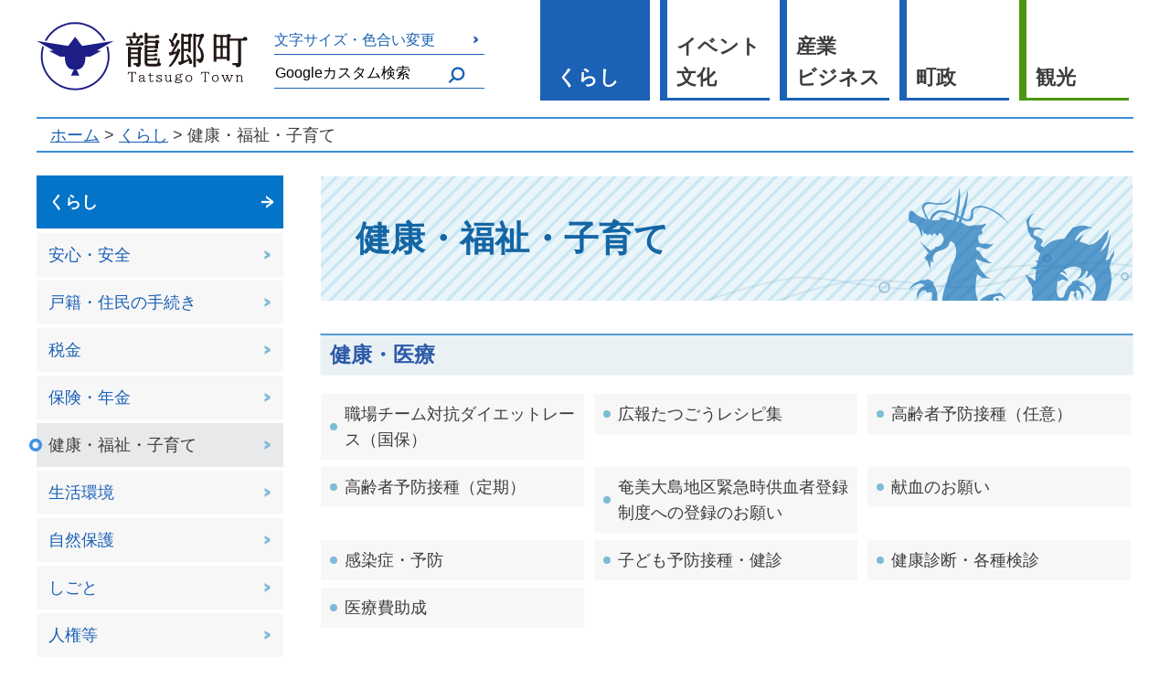

--- FILE ---
content_type: text/html
request_url: https://www.town.tatsugo.lg.jp/kikakukanko/kurashi/kenko/index.html
body_size: 3871
content:
<?xml version="1.0" encoding="utf-8"?>
<!DOCTYPE html PUBLIC "-//W3C//DTD XHTML 1.0 Transitional//EN" "http://www.w3.org/TR/xhtml1/DTD/xhtml1-transitional.dtd">
<html xmlns="http://www.w3.org/1999/xhtml" lang="ja" xml:lang="ja">
<head>
<meta http-equiv="Content-Type" content="text/html; charset=utf-8" />
<meta http-equiv="Content-Style-Type" content="text/css" />
<meta http-equiv="Content-Script-Type" content="text/javascript" />

<title>健康・福祉・子育て｜鹿児島県龍郷町</title>

<meta name="author" content="鹿児島県龍郷町" />
<meta name="viewport" content="width=device-width, maximum-scale=3.0" />
<meta name="theme-color" content="#1B61B5" />
<meta name="format-detection" content="telephone=no" />
<link href="/shared/style/default.css" rel="stylesheet" type="text/css" media="all" />
<link href="/shared/style/shared.css" rel="stylesheet" type="text/css" media="all" />
<link href="/shared/style/color/color0.css" rel="stylesheet" type="text/css" media="all" id="tmp_color" title="default" class="tmp_color" />
<link href="/shared/style/color/color1.css" rel="alternate stylesheet" type="text/css" media="all" title="darkblue" class="tmp_color" />
<link href="/shared/style/color/color2.css" rel="alternate stylesheet" type="text/css" media="all" title="yellow" class="tmp_color" />
<link href="/shared/style/color/color3.css" rel="alternate stylesheet" type="text/css" media="all" title="black" class="tmp_color" />
<link href="/shared/style/font/normal.css" rel="stylesheet" type="text/css" id="tmp_font" media="all" title="default" class="tmp_font" />
<link href="/shared/style/font/small.css" rel="alternate stylesheet" type="text/css" media="all" title="small" class="tmp_font" />
<link href="/shared/style/font/big.css" rel="alternate stylesheet" type="text/css" media="all" title="big" class="tmp_font" />
<link href="/shared/style/font/big2.css" rel="alternate stylesheet" type="text/css" media="all" title="big2" class="tmp_font" />
<link href="/shared/templates/free/style/edit.css" rel="stylesheet" type="text/css" media="all" />
<link href="/shared/style/smartphone.css" rel="stylesheet" media="only screen and (max-width : 480px)" type="text/css" id="tmp_smartphone_css" />
<link href="/shared/images/favicon/favicon.ico" rel="shortcut icon" type="image/vnd.microsoft.icon" />
<link href="/shared/images/favicon/apple-touch-icon-precomposed.png" rel="apple-touch-icon-precomposed" />
<script type="text/javascript" src="/shared/js/jquery.js"></script>
<script type="text/javascript" src="/shared/js/gd.js"></script>
<script type="text/javascript" src="/shared/js/setting_head.js"></script>





<script type="text/javascript" src="/shared/js/ga.js"></script>
</head>
<body class="format_free no_javascript">
<script type="text/javascript" src="/shared/js/setting_body.js"></script>
<div id="tmp_wrapper" class="index_second">
<noscript>
<p>このサイトではJavaScriptを使用したコンテンツ・機能を提供しています。JavaScriptを有効にするとご利用いただけます。</p>
</noscript>
<p><a href="#tmp_honbun" class="rs_skip">本文へスキップします。</a></p>

<div id="tmp_wrap_header">
<div id="tmp_header" class="container">
<div id="tmp_hlogo">
<p><a href="/index.html"><span>龍郷町</span></a></p>
</div>
<div id="tmp_means" class="btn_text">
<div id="tmp_means_primary"><a href="/kikakukanko/moji-size.html">文字サイズ・色合い変更</a></div>
<div id="tmp_means_secondary">
<div id="tmp_search">
<form action="/search/result.html" id="tmp_gsearch" name="tmp_gsearch">
<p><input id="tmp_query" name="q" size="31" title="サイト内検索" type="text" value="" /></p>
<p><button id="tmp_func_sch_btn" name="sa" type="submit"><img alt="検索" src="/shared/images/icon/search-blue.svg" /></button></p>
<p id="tmp_search_hidden"><input name="cx" type="hidden" value="004286013676621588590:-paf4fah8ow" /> <input name="ie" type="hidden" value="UTF-8" /> <input name="cof" type="hidden" value="FORID:9" /></p>
</form>
</div>
</div>
</div>
<div id="tmp_gnavi" class="btn_text">
<ul>
	<li><a href="/kikakukanko/kurashi/index.html">くらし</a></li>
	<li><a href="/kikakukanko/event-bunka/index.html">イベント<br />
	文化</a></li>
	<li><a href="/kikakukanko/sangyo/index.html">産業<br />
	ビジネス</a></li>
	<li><a href="/kikakukanko/chose/index.html">町政</a></li>
	<li><a href="/kikakukanko/kanko/index.html">観光</a></li>
</ul>
</div>
<ul id="tmp_hnavi_s">
	<li id="tmp_hnavi_rmenu"><a href="javascript:void(0);"><span>MENU</span></a></li>
</ul>
</div>
</div>

<div id="tmp_wrap_pankuzu">
<div id="tmp_pankuzu" class="container">
<p><a href="/index.html">ホーム</a> &gt; <a href="/kikakukanko/kurashi/index.html">くらし</a> &gt; 健康・福祉・子育て</p>
</div>
</div>
<div id="tmp_wrap_main" class="column_lnavi">
<div id="tmp_main" class="container">
<div id="tmp_wrap_custom_update">
<div id="tmp_custom_update">




</div>
</div>
<div class="wrap_col_lft_navi">
<div class="col_lft_navi">
<div id="tmp_lnavi" class="btn_text">
<div id="tmp_lnavi_ttl">
<a href="/kikakukanko/kurashi/index.html">くらし</a>
</div>
<div id="tmp_lnavi_cnt">
<ul>
<li><a href="/kikakukanko/kurashi/anshin-anzen/index.html">安心・安全</a></li>
<li><a href="/kikakukanko/kurashi/tetsuzuki/index.html">戸籍・住民の手続き</a></li>
<li><a href="/kikakukanko/kurashi/zekin/index.html">税金</a></li>
<li><a href="/kikakukanko/kurashi/hoken-nenkin/index.html">保険・年金</a></li>
<li><a href="/kikakukanko/kurashi/kenko/index.html">健康・福祉・子育て</a></li>
<li><a href="/kikakukanko/kurashi/kankyo/index.html">生活環境</a></li>
<li><a href="/kikakukanko/kurashi/shizenhogo/index.html">自然保護</a></li>
<li><a href="/kikakukanko/kurashi/shigoto/index.html">しごと</a></li>
<li><a href="/kikakukanko/kurashi/jinken/index.html">人権等</a></li>
<li><a href="/kikakukanko/kurashi/senkyo/index.html">選挙</a></li>
</ul>
</div>
</div>
</div>
</div>
<div class="wrap_col_main">
<div class="col_main">
<p id="tmp_honbun" class="rs_skip">ここから本文です。</p>
<div id="tmp_contents">
<h1>健康・福祉・子育て</h1>
<div class="btn_text">
<h2><a href="/kikakukanko/kurashi/kenko/idx-iryo.html">健康・医療</a></h2>
<div class="cnt_detail">
<ul>
<li><a href="/hokenfukushi/diet.html">職場チーム対抗ダイエットレース（国保）</a></li>
<li><a href="/hokenfukushi/shokukaiyousei.html">広報たつごうレシピ集</a></li>
<li><a href="/hokenfukushi/kurashi/kenko/kourei-yobo-ninni.html">高齢者予防接種（任意）</a></li>
<li><a href="/kikakukanko/kurashi/kenko/idx-yobo.html">高齢者予防接種（定期）</a></li>
<li><a href="/hokenfukushi/kurashi/kenko/kyouketutouroku.html">奄美大島地区緊急時供血者登録制度への登録のお願い</a></li>
<li><a href="/hokenfukushi/kurashi/kenko/kenketsu.html">献血のお願い</a></li>
<li><a href="/kikakukanko/kurashi/kenko/idx-kanseny.html">感染症・予防</a></li>
<li><a href="/kikakukanko/kurashi/kenko/idx-yobo02.html">子ども予防接種・健診</a></li>
<li><a href="/kikakukanko/kurashi/kenko/idx-shindan.html">健康診断・各種検診</a></li>
<li><a href="/kikakukanko/kurashi/kenko/idx-iryohijose.html">医療費助成</a></li>
</ul>
</div>
<h2><a href="/kikakukanko/kurashi/kenko/idx-ninshin.html">妊娠・出産</a></h2>
<div class="cnt_detail">
<ul>
<li><a href="/kosodate/hairisuku.html">ハイリスク妊産婦支援事業</a></li>
<li><a href="/kosodate/sanngokea.html">産後ケア事業</a></li>
<li><a href="/kosodate/funinn.html">不妊治療等支援事業</a></li>
<li><a href="/hokenfukushi/kosodatekyuuhukin.html">出産・子育て応援給付金事業</a></li>
<li><a href="/kikakukanko/kurashi/kenko/idx-ninshin02.html">妊娠</a></li>
<li><a href="/kikakukanko/kurashi/kenko/idx-shussan.html">出産</a></li>
</ul>
</div>
<h2><a href="/kikakukanko/kurashi/kenko/idx-kosodate.html">子育て</a></h2>
<div class="cnt_detail">
<ul>
<li><a href="/kosodate/bukadakataioukodomo.html">物価高対応子育て応援手当</a></li>
<li><a href="/kosodate/houkagojidoukurabu.html">龍郷町立放課後児童クラブ</a></li>
<li><a href="/hokenfukushi/kurashi/kosodate/kosodatesien.html">子育て支援</a></li>
<li><a href="/hokenfukushi/kurashi/kosodate/kosodateteatezyosei.html">子育てに関する手当・助成</a></li>
<li><a href="/chouminzeimu/kurashi/kenko/nyusho.html">保育所(園)について</a></li>
</ul>
</div>
<h2><a href="/kikakukanko/kurashi/kenko/idx-kyoiku.html">教育</a></h2>
<div class="cnt_detail">
<ul>
<li><a href="/kikakukanko/kurashi/kenko/idx-info.html">新着情報一覧</a></li>
<li><a href="/kikakukanko/kurashi/kenko/idx-shogakko.html">小学校</a></li>
<li><a href="/kikakukanko/kurashi/kenko/idx-chugakko.html">中学校</a></li>
<li><a href="/kikakukanko/kurashi/kenko/idx-shienshitsu.html">事務支援室</a></li>
<li><a href="/kikakukanko/kurashi/kenko/idx-kyushoku.html">給食センター</a></li>
<li><a href="/kikakukanko/kurashi/kenko/idx-gakkokyoiku.html">学校教育</a></li>
<li><a href="/kikakukanko/kurashi/kenko/idx-shakai.html">社会教育</a></li>
<li><a href="/kikakukanko/kurashi/kenko/idx-shakaitaiku.html">社会体育</a></li>
<li><a href="/kikakukanko/kurashi/kenko/idx-tsugakuro.html">通学路</a></li>
<li><a href="/edu/kurashi/kenko/kyoinshukusha.html">龍郷町教員宿舎情報</a></li>
<li><a href="/edu/wi-firouter.html">小中学生用モバイルWi-Fiルーターの貸出について</a></li>
<li><a href="/kikakukanko/kurashi/kyoiku/sonota-info.html">その他お知らせ</a></li>
</ul>
</div>
<h2><a href="/kikakukanko/kurashi/kenko/idx-koresha.html">高齢者福祉・介護保険</a></h2>
<div class="cnt_detail">
<ul>
<li><a href="/kikakukanko/kurashi/kenko/idx-fukushi.html">高齢者福祉</a></li>
<li><a href="/kikakukanko/kurashi/kenko/idx-kaigohoken.html">介護保険</a></li>
<li><a href="/hokenfukushi/kurashi/kenko/muryo-bus.html">高齢者無料バス補助事業について</a></li>
<li><a href="/kikakukanko/kurashi/kenko/idx-oshirase.html">龍郷町老人クラブ連合会からのお知らせ</a></li>
</ul>
</div>
<h2><a href="/kikakukanko/kurashi/kenko/idx-shogai.html">障がい者福祉</a></h2>
<div class="cnt_detail">
<ul>
<li><a href="/kosodate/chiikisyougaijisientaiseicyuukakukyoten.html">地域障害児支援体制中核拠点について</a></li>
<li><a href="/hokenfukushi/kurashi/fukushi/zisatsutaisaku2.html">自殺対策</a></li>
<li><a href="/hokenfukushi/unntinnwaribiki.html">精神障害者保健福祉手帳所持者のJR運賃割引の導入について（令和7年4月1日開始）</a></li>
<li><a href="/hokenfukushi/syougaisyasabetukaisyou.html">合理的配慮の提供の義務化について</a></li>
<li><a href="/hokenfukushi/kurashi/fukushi/shintaisyogaisyakyokai.html">龍郷町身体障害者協会</a></li>
<li><a href="/hokenfukushi/kurashi/kenko/jagaimokai.html">じゃがいも会</a></li>
<li><a href="/hokenfukushi/kurashi/kenko/teate.html">在宅重度心身障害児・者等介護人手当</a></li>
<li><a href="/hokenfukushi/kurashi/kenko/chotatsusuishin.html">龍郷町障害者就労施設等からの物品等の調達推進方</a></li>
</ul>
</div>
<h2><a href="/kikakukanko/kurashi/kenko/idx-sonota.html">その他福祉</a></h2>
<div class="cnt_detail">
<ul>
<li><a href="/kikakukanko/kurashi/kenko/idx-sekatsuhogo.html">生活保護</a></li>
<li><a href="/kikakukanko/kurashi/kenko/idx-izoku.html">戦傷病者戦没者遺族等</a></li>
<li><a href="/kikakukanko/kurashi/kenko/idx-minsein.html">民生委員・児童委員</a></li>
</ul>
</div>
</div>



</div>


</div>
</div>
</div>
</div>

<div class="pnavi">
<p class="ptop"><a href="#tmp_header"><img src="/shared/images/main/ptop.svg" alt="ページトップへ" /></a></p>
</div>


<div id="tmp_wrap_footer" class="bg_line_blue">
<div id="tmp_footer" class="container">
<div id="tmp_footer_cnt">
<div id="tmp_fnavi">
<ul>
	<li><a href="https://town-tatsugo.sakura.ne.jp/">公共施設予約状況</a></li>
	<li><a href="/kikakukanko/site.html">このサイトについて</a></li>
	<li><a href="/kikakukanko/accessibility.html">アクセシビリティ方針</a></li>
	<li><a href="https://www.town.tatsugo.lg.jp/kikakukanko/chose/koho-kocho/idx-goikenbako.html">ご意見箱</a></li>
	<li><a href="/kikakukanko/ketai-site.html">携帯サイト</a></li>
</ul>
</div>
<address><span class="spbr name">龍郷町役場</span> <span class="spbr address">〒894-0192 鹿児島県大島郡龍郷町浦110番地</span> <span class="spbr">電話：0997-62-3111</span><span class="spbr">FAX：0997-62-2535</span></address>
<p lang="en" xml:lang="en">Copyright &copy; Tatsugo town. All Rights Reserved.</p>
</div>
</div>
</div>

</div>
<script type="text/javascript" src="/shared/js/setting_responsive.js"></script>
<script type="text/javascript" src="/shared/js/setting_onload.js"></script>

<p class="rs_skip">reserve1</p>


<p class="rs_skip">reserve2</p>


<p class="rs_skip">reserve3</p>



<script type="text/javascript" src="/_Incapsula_Resource?SWJIYLWA=719d34d31c8e3a6e6fffd425f7e032f3&ns=1&cb=590146764" async></script></body>

</html>


--- FILE ---
content_type: text/css
request_url: https://www.town.tatsugo.lg.jp/shared/templates/free/style/edit.css
body_size: 6325
content:
@charset "utf-8";

/* ==================================================
selector
================================================== */
#tmp_contents h1 {
	margin:0 0 0.8em; /* 変更しない */
	padding: .8em 1em;
	font-size: 1.8em; /* デザインによって相対指定で指定しなおす */
	border: 1px solid #ffffff;
	background: #C9E6F2;
	background: url(/shared/templates/free/images/contents/page_h1_bg.png) no-repeat right bottom #C9E6F2;
	clear:both; /* 変更しない */
}
.index_second #tmp_contents h1 {
	font-size: 2.1em;
	padding: 1em 1em;
	color: #1466A5;
	background-image:url(/shared/images/main/index_h1_bg2.png),url(/shared/images/main/index_h1_bg.png);
	background-repeat: no-repeat, repeat;
	background-position: right bottom, top left;
	background-size: auto, auto;
}
#tmp_contents h2 {
	margin:1.5em 0 0.8em; /* 変更しない */
	padding:3px 10px;
	font-size:130%; /* デザインによって相対指定で指定しなおす */
	border-top: 2px solid #9DD7E6;
	border-right: 1px solid #f2f8f8;
	border-bottom: 1px solid #f2f8f8;
	border-left: 1px solid #f2f8f8;
	background-color: #F2F8F8;
	clear:both; /* 変更しない */
}
.index_first #tmp_contents h2 {
	color: #FFFFFF;
	background-color: #1470B8;
	border: 1px solid #1470B8;
	padding: 0;
	margin: 0 0 0.8em;
}
.index_first #tmp_contents h2 a {
	display: block;
	color: #FFFFFF;
	padding: .4em 1em;
	background: url('/shared/images/icon/arrow-large-white.svg') right 20px center no-repeat;
}
.index_first #tmp_contents h2 a:hover {
	background-color: #0b5a97;
	opacity: 1;
}
.index_second #tmp_contents h2 {
	background-color: #EAF1F5;
	border-top: 2px solid #529BD5;
}
.index_second #tmp_contents h2 a {
	display: block;
	margin: -3px -10px;
	padding: 3px 10px;
	color: #2D5AA8;
}
.index_second #tmp_contents h2 a:hover {
	background-color: #dee6eb;
	opacity: 1;
}
#tmp_contents h3 {
	margin:1.5em 0 0.8em; /* 変更しない */
	padding:0 5px 0 30px;
	font-size:115%; /* デザインによって相対指定で指定しなおす */
	border: 1px solid #f5f5f5;
	background-color: #F5F5F5;
	clear:both; /* 変更しない */
	position: relative;
}
#tmp_contents h3::before {
	content: "";
	display: block;
	position: absolute;
	width: 8px;
	height: 1em;
	background-color:#9CD9DF;
	top: 0;
	left: 12px;
	bottom: 0;
	margin: auto;
}
#tmp_contents h4 {
	background-color: #F5F5F5;
	padding:0 5px 0 10px;
}
#tmp_contents h4,
#tmp_contents h5,
#tmp_contents h6 {
	margin:1.5em 0 0.8em; /* 変更しない */
	font-size:115%; /* デザインによって相対指定で指定しなおす */
	clear:both; /* 変更しない */
}
#tmp_contents p {
	margin:0 0 0.8em 0; /* 変更しない */
}
#tmp_contents ul {
	margin:0 0 1em 3.2em; /* 変更しない */
	list-style-image:url(/shared/images/icon/circle-light-blue.svg); /* 変更しない */
}
#tmp_contents ol {
	margin:0 0 1em 3.2em; /* 変更しない */
	list-style-image:none; /* 変更しない */
}
#tmp_contents ul li,
#tmp_contents ol li {
	margin:0 0 0.5em; /* 変更しない */
}
#tmp_contents ul li:last-child,
#tmp_contents ol li:last-child {
	margin: 0;
}
#tmp_contents ul ul,
#tmp_contents ul ol,
#tmp_contents ol ul,
#tmp_contents ol ol {
	margin:0.3em 0 0 1.5em; /* 変更しない */
}
#tmp_contents hr {
	height:1px; /* 変更しない */
	color:#CCCCCC; /* 変更しない */
	background-color:#CCCCCC; /* 変更しない */
	border:none; /* 変更しない */
	clear:both; /* 変更しない */
}

/* ==================================================
shisetsu
================================================== */

.shisetsu #tmp_contents .shisetsu_main_txt {
	background-color: #F2F2F2;
	border: 1px solid #F2F2F2;
	padding: 20px 30px calc(20px - .8em);
	margin-bottom: .8em;
	font-size: 1.1em;
}
.shisetsu .shisetsu_sub_txt {
	padding: 10px 0;
	margin-bottom: .8em;
}
.shisetsu #tmp_contents .box_gmap {
	margin-bottom: 40px;
}
.shisetsu #tmp_contents .box_link {
	margin-bottom: 40px;
}
.shisetsu .td_title {
	color: #2D8068;
	font-weight: bold;
}

/* ==================================================
parts
================================================== */
/* outline
============================== */
#tmp_contents .outline {
	margin:0 0 0.8em; /* 変更しない */
	border: 1px solid #9DD6E6;
	color: inherit;
	background-color: #F1F8F8;
	clear:both; /* 変更しない */
}
#tmp_contents table.outline {
	width:100%; /* 変更しない */
	border-collapse:collapse; /* 変更しない */
	border-spacing:0; /* 変更しない */
}
#tmp_contents table.outline td {
	padding:10px 10px 0;
	color:inherit;
	background-color: #F1F8F8;
}
#tmp_contents div.outline {
	padding:10px 10px 0;
}
* html #tmp_contents div.outline {
	width:100%; /* 変更しない */
}
#tmp_contents .outline ul {
	margin-left:24px; /* 変更しない */
}
#tmp_contents .outline ol {
	margin-left:24px; /* 変更しない */
}
#tmp_contents .outline ul ul,
#tmp_contents .outline ul ol,
#tmp_contents .outline ol ul,
#tmp_contents .outline ol ol {
	margin:0.3em 0 0 24px; /* 変更しない */
}
/* box_info
============================== */
#tmp_contents .box_info {
	margin:0 0 0.8em; /* 変更しない */
	border: 1px solid #E0E0E0;
	clear:both; /* 変更しない */
	border-radius: 8px;
}
#tmp_contents table.box_info {
	width:100%; /* 変更しない */
	border-collapse:collapse; /* 変更しない */
	border-spacing:0; /* 変更しない */
	border-radius: 8px;
}
#tmp_contents .box_info .box_info_ttl {
	padding: 8px 10px;
	color:inherit;
	font-weight:bold;
	background-color: #DFEFF6;
	background:url(/shared/templates/free/images/contents/info_bg.png) no-repeat right bottom #DFEFF6;
	border-bottom: 1px solid #ffffff;
	border-radius: 8px 8px 0 0;
}
#tmp_contents .box_info .box_info_ttl p {
	margin-bottom:0; /* 変更しない */
}
#tmp_contents .box_info .box_info_cnt {
	padding:10px 10px 0;
	border-radius: 0 0 8px 8px;
}
#tmp_contents .box_info ul {
	margin-bottom:0.8em; /* 変更しない */
	margin-left:24px; /* 変更しない */
}
#tmp_contents .box_info ol {
	margin-bottom:0.8em; /* 変更しない */
	margin-left:24px; /* 変更しない */
}
#tmp_contents .box_info ul ul,
#tmp_contents .box_info ul ol,
#tmp_contents .box_info ol ul,
#tmp_contents .box_info ol ol {
	margin:0.3em 0 0 24px; /* 変更しない */
}
/* box_link
============================== */
#tmp_contents .box_link {
	margin:0 0 0.8em; /* 変更しない */
	/* border: 1px solid #E0E0E0; */
	clear:both; /* 変更しない */
	border-radius: 8px;
}
#tmp_contents table.box_link {
	width:100%; /* 変更しない */
	border-collapse:collapse; /* 変更しない */
	border-spacing:0; /* 変更しない */
}
#tmp_contents .box_link .box_link_ttl {
	padding: 8px 10px;
	color:inherit;
	font-weight:bold;
	background-color: #DFEFF6;
	background: url(/shared/templates/free/images/contents/info_bg.png) no-repeat right bottom #DFEFF6;
	border: 1px solid #E0E0E0;
	border-radius: 8px 8px 0 0;
}
#tmp_contents .box_link .box_link_ttl p {
	margin-bottom:0; /* 変更しない */
}
#tmp_contents .box_link .box_link_cnt {
	padding:10px 10px 0;
	border: 1px solid #E0E0E0;
	border-top: none;
	border-radius: 0 0 8px 8px;
}
#tmp_contents .box_link ul {
	margin-bottom:0.8em; /* 変更しない */
	margin-left:24px; /* 変更しない */
}
#tmp_contents .box_link ol {
	margin-bottom:0.8em; /* 変更しない */
	margin-left:24px; /* 変更しない */
}
#tmp_contents .box_link ul ul,
#tmp_contents .box_link ul ol,
#tmp_contents .box_link ol ul,
#tmp_contents .box_link ol ol {
	margin:0.3em 0 0 24px; /* 変更しない */
}
/* box_menu
============================== */
#tmp_contents .box_menu {
	margin:0 0 0.8em; /* 変更しない */
	background:url(/shared/templates/free/images/contents/box_bg.jpg) no-repeat left top;
	border: 1px solid #9dd7e6;
	clear:both; /* 変更しない */
}
#tmp_contents table.box_menu {
	width:100%; /* 変更しない */
	border-collapse:collapse; /* 変更しない */
	border-spacing:0; /* 変更しない */
}
#tmp_contents table.box_menu td {
	padding:5px 10px 0;
}
#tmp_contents div.box_menu {
	padding:10px 10px 0;
}
#tmp_contents .box_menu h2 {
	margin:0 0 0.8em;
	padding:0;
	color:inherit;
	font-size:100%;
	background:none;
	border:none;
}
#tmp_contents .box_menu ul {
	margin-bottom:0.8em; /* 変更しない */
	margin-left:24px; /* 変更しない */
}
#tmp_contents .box_menu ol {
	margin-bottom:0.8em; /* 変更しない */
	margin-left:24px; /* 変更しない */
}
#tmp_contents .box_menu ul ul,
#tmp_contents .box_menu ul ol,
#tmp_contents .box_menu ol ul,
#tmp_contents .box_menu ol ol {
	margin:0.3em 0 0 24px; /* 変更しない */
}
/* box_btn
============================== */
#tmp_contents ul.box_btn {
	margin:0 0 0.8em; /* 変更しない */
	padding:0;
	list-style:none;
	list-style-image:none;
}
#tmp_contents ul.box_btn li {
	margin:0 0 10px 0;
	padding:10px;
	color:inherit;
	background:url(/shared/templates/free/images/contents/box_bg.jpg) no-repeat left top;
	border: 1px solid #9dd7e6;
}
/* datatable 
   enquete_table
============================== */
#tmp_contents table.datatable,
#tmp_contents table.enquete_table {
	margin:0 0 0.8em; /* 変更しない */
	color:inherit;
	background-color:#FFFFFF;
	border-collapse:collapse; /* 変更しない */
	border-spacing:0; /* 変更しない */
	border:1px solid #AABBCC;
}
#tmp_contents table.datatable th,
#tmp_contents table.enquete_table th {
	padding:5px 8px;
	color:inherit;
	background-color: #EDF6FC;
	border: 1px solid #BCBCBC;
}
#tmp_contents table.datatable td,
#tmp_contents table.enquete_table td {
	padding:5px 8px;
	border: 1px solid #BCBCBC;
}
#tmp_contents table.datatable caption,
#tmp_contents table.enquete_table caption {
	padding:0 0 0.5em; /* 変更しない */
	font-weight:bold; /* 変更しない */
	text-align:left; /* 変更しない */
}
#tmp_contents table.datatable p {
	margin:0; /* 変更しない */
}
#tmp_contents table.datatable ul,
#tmp_contents table.datatable ol,
#tmp_contents table.enquete_table ul,
#tmp_contents table.enquete_table ol {
	margin:0.2em 0 0 24px; /* 変更しない */
}
#tmp_contents table.datatable ul ul,
#tmp_contents table.datatable ul ol,
#tmp_contents table.datatable ol ul,
#tmp_contents table.datatable ol ol,
#tmp_contents table.enquete_table ul ul,
#tmp_contents table.enquete_table ul ol,
#tmp_contents table.enquete_table ol ul,
#tmp_contents table.enquete_table ol ol {
	margin:0.3em 0 0 24px; /* 変更しない */
}
#tmp_contents table.enquete_table {
	width:100%; /* 変更しない */
}
#tmp_contents table.enquete_table th {
	width:20%; /* 変更しない */
}
#tmp_contents table.enquete_table .nes,
#tmp_contents table.enquete_table .memo {
	color:#990000; /* shared.cssのtxt_redと同じ値を設定 */
	font-weight:normal; /* 変更しない */
	background-color:transparent; /* 変更しない */
}
/* form_btn */
#tmp_contents .enquete_button {
	margin:15px 0; /* 変更しない */
	text-align:center; /* 変更しない */
}
/* bgcolor */
/* ▼▼▼▼▼▼▼▼▼▼▼▼▼▼▼▼▼▼▼▼▼▼▼▼▼ */
/* 構築シートによって種類増減 */
#tmp_contents table.datatable table th.bg_red {
	color:inherit;
	background-color:#FCECEC; /* shared.cssのbg_redと同じ値を設定 */
}
#tmp_contents table.datatable table th.bg_yellow {
	color:inherit;
	background-color:#FBFBDF; /* shared.cssのbg_yellowと同じ値を設定 */
}
#tmp_contents table.datatable table th.bg_blue {
	color:inherit;
	background-color:#EBF9FC; /* shared.cssのbg_blueと同じ値を設定 */
}
#tmp_contents table.datatable table th.bg_gray {
	color:inherit;
	background-color:#E9E9E9; /* shared.cssのbg_grayと同じ値を設定 */
}
#tmp_contents table.datatable table th.bg_green {
	color:inherit;
	background-color:#EDFBEE; /* shared.cssのbg_greenと同じ値を設定 */
}
#tmp_contents table.datatable table th.bg_purple {
	color:inherit;
	background-color:#EDE9FA; /* shared.cssのbg_purpleと同じ値を設定 */
}
/* ▲▲▲▲▲▲▲▲▲▲▲▲▲▲▲▲▲▲▲▲▲▲▲▲▲ */
/* nestdatatable
============================== */
#tmp_contents table.datatable table,
#tmp_contents table.enquete_table table {
	border:none; /* 変更しない */
}
#tmp_contents table.datatable table th,
#tmp_contents table.enquete_table table th {
	color:inherit; /* 変更しない */
	background-color:transparent; /* 変更しない */
	border:none; /* 変更しない */
}
#tmp_contents table.datatable table td,
#tmp_contents table.enquete_table table td {
	border:none; /* 変更しない */
}
#tmp_contents table.datatable table.datatable {
	border:1px solid #AABBCC; /* table.datatableと同じ値を設定 */
}
#tmp_contents table.datatable table.datatable th {
	color:inherit; /* 変更しない */
	background-color:#DDEEFF; /* table.datatable thと同じ値を設定 */
	border:1px solid #AABBCC; /* table.datatable thと同じ値を設定 */
}
#tmp_contents table.datatable table.datatable td {
	border:1px solid #AABBCC; /* table.datatable tdと同じ値を設定 */
}
/* list_table
============================== */
#tmp_contents table.list_table {
	width:100%;
	line-height:1.4;
	border-collapse:collapse;
	border-spacing:0;
}
#tmp_contents table.list_table td {
	padding:0;
	vertical-align:top;
	text-align:left;
}
#tmp_contents table.list_table .date {
	width:5em;
	padding:0;
}
#tmp_contents table.list_table .date_year {
	width:110px;
	padding:0;
}
#tmp_contents table.list_table p {
	margin:0 0 0.8em;
	vertical-align:middle;
}
/* ==================================================
contents
================================================== */
/* box_photo */
#tmp_contents .box_photo {
	clear:both;
	display: table;
	width: 100%;
}
#tmp_contents .box_photo_txt,
#tmp_contents .box_photo_img {
	display: table-cell;
	vertical-align: top;
	table-layout: fixed;
}
#tmp_contents .box_photo_txt {
	width: 640px;
	padding-left: 60px;
}
/* event_page_navi */
#tmp_contents .event_page_navi .next {
	text-align:right;
}
/* map
============================== */
/* free */
#tmp_contents .box_gmap {
	width: 100%;
	margin:15px 0 0.8em;
	clear:both;
}
#tmp_gmap_box {
	height: 420px;
	border:1px solid #CCCCCC;
	clear:both;
}
/* shisetsu */
#tmp_map_search {
	width:100%;
	margin-bottom:20px;
	text-align: center;
}
#tmp_map_search p {
	display:inline;
}
#tmp_map_search strong,
#tmp_map_search input {
	vertical-align:middle;
}
#tmp_map_search strong {
	font-size: 1.2em;
	margin-right: 1em;
}
#tmp_map_search #keyword {
	width:460px;
	border:1px solid #CCCCCC;
	padding: .4em;
	border: 1px solid #afcfdc;
}
#tmp_map_search #search_keyword {
	padding: .4em;
	width: 7em;
	font-weight: bold;
	color: #FFFFFF;
	background-color: #1470b8;
	border: 1px solid #1470b8;
	margin-right: 3em;
}
#tmp_map {
	width:100%;
	margin-bottom:20px;
}
#tmp_map_list {
	width:360px;
	margin-right:-360px;
	float:left;
	position:relative;
	z-index:1;
}
#tmp_wrap_gmap_box {
	width:100%;
	float:right;
}
#tmp_wrap_gmap_box2 {
	margin-left:370px;
	border:1px solid #CCCCCC;
}
#tmp_contents #tmp_map_list h2 {
	margin-top:0;
}
#tmp_contents #tmp_facilities_btn {
	width:100%;
	margin:0 0 0.8em 0;
}
#tmp_contents #tmp_facilities_btn ul {
	margin:0;
	padding:0;
	list-style:none;
}
#tmp_contents #tmp_facilities_btn li {
	margin-bottom:0;
	padding: 0 0px 0px 0;
	margin: 0 20px 20px 0;
	float:left;
	width: 154px;
}
#tmp_contents #tmp_facilities_btn li:nth-child(7n) {
	margin: 0 0 20px 0;
}
#tmp_contents #tmp_facilities_btn a {
	display: block;
	background-color: #EFEFEF;
	border: 1px solid #E1E1E1;
	border-radius: 7px;
	text-align: center;
	padding: 13px 0;
	color: #204A7E;
}
#tmp_contents #tmp_facilities_btn .active a {
	color: #FFFFFF;
	background-color: #1470b8;
	border: 1px solid #1470b8;
}
#tmp_contents #tmp_facilities_btn a img {
	vertical-align:bottom;
	width: 110px;
	height: 90px;
}
#tmp_contents #tmp_facilities_btn a span {
	display: block;
}
#tmp_result_list {
	height: 420px;
	padding:10px 10px 5px;
	border:1px solid #E2E0DC;
	overflow:auto;
}
* html #tmp_result_list {
	height:175px;
}
#tmp_contents #tmp_result_list ul {
	margin:0;
	padding:0;
	list-style:none;
	list-style-image:none;
}
#tmp_contents #tmp_result_list img {
	margin-right:5px;
	vertical-align:middle;
}
#tmp_wrap_gmap_box #tmp_gmap_box {
	width:100%;
	height:480px;
	margin-top:0;
	margin-bottom:0;
	border:none;
}
/* ==================================================
event_calendar ver2.4
================================================== */
/* タブ
============================== */
#tmp_event_cal_tab {
	clear:both;
	border-top: 10px solid #96E1E1;
	margin-bottom: 20px;
}
#tmp_event_cal_tab ul {
	list-style:none;
	list-style-image:none;
	margin:0 30px;
	padding: 0;
	background: url(/shared/images/navi/event/event_tab_bg2.png) left 10px top -1px / 100% 100% no-repeat;
}
#tmp_event_cal_tab.tab_list ul {
	background: url(/shared/images/navi/event/event_tab_bg.png) left 10px top -1px / 100% 100% no-repeat;
}
#tmp_event_cal_tab li {
	float:left;
	width:50%;
	margin-bottom:-2px !important;
	text-align:center;
	font-weight:bold;
}
#tmp_event_cal_tab li a {
	position: relative;
	display:block;
	margin: 10px 40px 0 0;
	padding: 20px 10px;
	color:inherit;
	background-color: transparent;
	text-decoration:none;
	font-size: 1.1em;
}
#tmp_event_cal_tab li:nth-child(1) {
	width: calc(50% + 50px);
}
#tmp_event_cal_tab li:nth-child(2) {
	width: calc(50% - 50px);
}
#tmp_event_cal_tab .active a {
	margin: 0;
	padding: 25px 10px;
	border-bottom:none;
	color:inherit;
	background-color: transparent;
}
#tmp_event_cal_tab li:nth-child(2) a {
	padding-right: 4em;
}
#tmp_event_cal_tab li:nth-child(1) a::after {
	position:absolute;
	content: "";
	right: 0;
	bottom: 0;
	width: 60px;
	height: calc(1.1em + 46px);
	background-color: transparent;
	transform: skew(50deg);
}
#tmp_event_cal_tab li:nth-child(1).active a::after {
	position:absolute;
	content: "";
	right: -50px;
	top: 0;
	width: 80px;
	height: calc(1.1em + 56px);
	background-color: transparent;
	transform: skew(-50deg);
}
#tmp_event_cal_tab li:nth-child(2) a::after {
	position:absolute;
	content: "";
	left: -40px;
	bottom: 0;
	width: 120px;
	height: calc(1.1em + 46px);
	background-color: transparent;
	transform: skew(-50deg);
}
#tmp_event_cal_tab li:nth-child(2).active a::after {
	position:absolute;
	content: "";
	left: -30px;
	top: -1px;
	width: 80px;
	height: calc(1.1em + 56px);
	background-color: transparent;
	transform: skew(50deg);
}
#tmp_event_cal_tab li span {
	display:inline-block;
}
/* 絞り込み検索
============================== */
#tmp_event_cal_refine {
	clear:both;
	border: 1px solid #C0CBD3;
	display: table;
	width: 100%;
	margin-bottom: 30px;
}
#tmp_event_cal_refine_ttl,
#tmp_event_cal_refine_cnt {
	display: table-cell;
	vertical-align: middle;
}
#tmp_event_cal_refine_ttl {
	background-color: #F2F8F8;
	vertical-align: middle;
	padding: 0px 60px 0px 50px;
	font-size: 1.1em;
	font-weight: bold;
	width: 240px;
}
#tmp_event_cal_refine_cnt {
	padding: 30px 40px;
}
#tmp_event_search legend,
#tmp_event_genre legend {
	float: left;
	width: 6em;
	font-weight: bold;
}
#tmp_event_search legend {
	padding: 6px 0;
}
#tmp_event_cal_refine_cnt ul {
	list-style:none;
	list-style-image:none;
	margin:0;
	font-size: .9em;
}
#tmp_event_cal_refine_cnt ul li {
	float:left;
	margin-right:10px;
	padding: 2px 8px;
	border-radius: 4px;
}
#tmp_event_cal_refine_cnt li.select_cate1{
	background-color: #FFE5A4;
	border: 1px solid #FFE5A4;
}
#tmp_event_cal_refine_cnt li.select_cate2{
	background-color: #FFE6FF;
	border: 1px solid #FFE6FF;
}
#tmp_event_cal_refine_cnt li.select_cate3{
	background-color: #D7ECC6;
	border: 1px solid #D7ECC6;
}
#tmp_event_cal_refine_cnt li.select_cate4{
	background-color: #EFF497;
	border: 1px solid #EFF497;
}
#tmp_event_cal_refine_cnt li.select_cate5{
	background-color: #E9E9E9;
	border: 1px solid #E9E9E9;
}
#tmp_event_cal_refine_cnt ul li input {
	vertical-align: middle;
}
#event_search {
	display: table;
	width: 100%;
}
#tmp_event_input,
#tmp_sch_select_btn {
	display: table-cell;
	vertical-align: middle;
}
#tmp_sch_select_btn {
	width: 200px;
}
#tmp_sch_select_btn p {
	margin: 0;
}
#tmp_event_search ul p {
	float:left;
}
#keyword_event {
	width: 480px;
	padding: 6px 10px;
	border: 1px solid #C0CBD3;
}
#event_search_keyword {
	display: block;
	color: #ffffff;
	background-color: #0374C8;
	width: 100%;
	padding: 20px;
	border: 1px solid #0374C8;
	border-radius: 3px;
	font-weight: bold;
	font-size: 1.1em;
	margin-bottom: 10px;
}
#event_search_clear {
	display: block;
	text-align: center;
	color: inherit;
	background-color: #E9EDF0;
	width: 100%;
	padding: 10px;
	border: 1px solid0374C8 #E9EDF0;
	border-radius: 3px;
	font-weight: bold;
}
/* 月送り
============================== */
/* event_col3 */
#tmp_contents .event_col3 {
	clear:both; /* 変更しない */
	width:100%; /* 変更しない */
}
#tmp_contents .event_col3 .event_col3L,
#tmp_contents .event_col3 .event_col3M,
#tmp_contents .event_col3 .event_col3R {
	display:table; /* 変更しない */
	float:left; /* 変更しない */
	width:33.3%; /* 変更しない */
}
/* event_page_navi */
#tmp_contents .event_page_navi .cal_date {
	line-height:1.4;
	font-weight:bold;
	text-align:center;
	font-size: 130%;
}
#tmp_contents .event_page_navi .cal_date .year {
	margin:0 5px 0 0;
	font-size:114%;
}
#tmp_contents .event_page_navi .cal_date .month {
	font-size:143%;
	padding-left: .5em;
}
#tmp_contents .event_page_navi .prev {
	padding:0 12px 0 12px;
}
#tmp_contents .event_page_navi .prev a {
	display:inline-block;
	padding:0 0 0 1em;
	font-weight: bold;
	color: #555555;
	background:url(/shared/images/navi/event/cal_prev.png) left center / auto 1em no-repeat;
}
#tmp_contents .event_page_navi .next {
	padding:0 0 0 12px;
	text-align:right;
}
#tmp_contents .event_page_navi .next a {
	display:inline-block;
	padding: 0 1em 0 0;
	font-weight: bold;
	color: #555555;
	background: url(/shared/images/navi/event/cal_next.png) right center / auto 1em no-repeat;
}
#tmp_contents .event_page_navi .prev,
#tmp_contents .event_page_navi .next {
	padding-top:5px;
}
/* カレンダー形式
============================== */
/* カレンダー設定 */
#tmp_event_cal_7w .event_cal_7w,
#tmp_event_cal_7w .event_cal_7w tr.cal_th td,
#tmp_event_cal_7w .event_cal_7w tr.cal_week td {
	border-width:1px; /* 変更しない */
	border-style:solid; /* 変更しない */
	border-color:#AABBCC;
}
#tmp_event_cal_7w .event_cal_7w {
	width:1200px; /* デザインによって変更 */
	margin-bottom:15px;
	padding:0;
	border-collapse:separate; /* 変更しない */
	border-spacing:0; /* 変更しない */
	color:inherit;
	background:url(/shared/templates/free/images/event/event_cal_7w_bg.gif) repeat-y left top;
	font-size: 96%;
}
/* 曜日 */
#tmp_event_cal_7w .event_cal_7w tr.cal_th td {
	border-top:none; /* 変更しない */
	border-right:none; /* 変更しない */
	border-left:none; /* 変更しない */
	font-weight: bold;
}
#tmp_event_cal_7w .event_cal_7w tr.cal_th td p {
	padding:14px 0;
	color:inherit;
	background-color:#EEEEEE;
	text-align:center;
}
#tmp_event_cal_7w .event_cal_7w tr.cal_th td.cal_sun p {
	width:170px;
	color:#B90F0B;
}
#tmp_event_cal_7w .event_cal_7w tr.cal_th td.cal_mon p {
	width:170px;
}
#tmp_event_cal_7w .event_cal_7w tr.cal_th td.cal_tue p {
	width:170px;
}
#tmp_event_cal_7w .event_cal_7w tr.cal_th td.cal_wed p {
	width:170px;
}
#tmp_event_cal_7w .event_cal_7w tr.cal_th td.cal_thu p {
	width:170px;
}
#tmp_event_cal_7w .event_cal_7w tr.cal_th td.cal_fri p {
	width:170px;
}
#tmp_event_cal_7w .event_cal_7w tr.cal_th td.cal_sat p {
	width:172px;
	color:#255cc3;
}
#tmp_event_cal_7w .event_cal_7w tr.cal_week td.cal_sun p,
#tmp_event_cal_7w .event_cal_7w tr.cal_week td.cal_holiday p {
	color: #B90F0B;
}
#tmp_event_cal_7w .event_cal_7w tr.cal_week td.cal_sat p {
	color:#255cc3;
}
#tmp_event_cal_7w .event_cal_7w tr.cal_week td.cal_today p {
	background-color:#C4ECE6;
}
#tmp_event_cal_7w .event_cal_7w tr.cal_th td p,
#tmp_event_cal_7w .event_cal_7w tr.cal_week td p {
	margin:0 0 0 1px; /* 変更しない */
}
#tmp_event_cal_7w .event_cal_7w tr.cal_th td:first-child p,
#tmp_event_cal_7w .event_cal_7w tr.cal_week td:first-child p {
	margin-left:0; /* 変更しない */
}
#tmp_event_cal_7w .event_cal_7w td {
	vertical-align:top; /* 変更しない */
}
#tmp_event_cal_7w .event_cal_7w tr.cal_week + tr td {
	padding:6px 0 0;
}
#tmp_event_cal_7w .event_cal_7w td p {
	margin:0 6px 6px 6px;
}
#tmp_event_cal_7w .event_cal_7w td p.moon_img {
	pointer-events: none;
}
#tmp_event_cal_7w .event_cal_7w td p a {
	display:block; /* 変更しない */
	padding:3px 5px;
	color:#000000;
	background-color:transparent;
	font-size:86%;
	text-decoration:none;
}
#tmp_event_cal_7w .event_cal_7w td p a:hover {
	text-decoration:none !important;
	opacity: 1;
}
#tmp_event_cal_7w .event_cal_7w tr.cal_week td {
	padding:0; /* 変更しない */
	border-top-width:3px;
	border-right:none; /* 変更しない */
	border-bottom-width:1px;
	border-bottom-style:dotted;
	border-left:none; /* 変更しない */
}
#tmp_event_cal_7w .event_cal_7w tr.cal_th + tr.cal_week td {
	border-top:none;
}
#tmp_event_cal_7w .event_cal_7w tr.cal_week td p {
	padding:6px 10px;
	font-weight: bold;
}
#tmp_event_cal_7w .event_cal_7w td.cal_event_index_1 a {
	background-color:#FFE5A4;
}
#tmp_event_cal_7w .event_cal_7w td.cal_event_index_2 a {
	background-color:#FFE6FF;
}
#tmp_event_cal_7w .event_cal_7w td.cal_event_index_3 a {
	background-color:#D7ECC6;
}
#tmp_event_cal_7w .event_cal_7w td.cal_event_index_4 a {
	background-color:#EFF497;
}
#tmp_event_cal_7w .event_cal_7w td.cal_event_index_5 a {
	background-color:#E9E9E9;
}
#tmp_event_cal_7w .event_cal_7w td.cal_event_index_1 a:active,
#tmp_event_cal_7w .event_cal_7w td.cal_event_index_1 a:hover {
	background-color:#f4d78f;
}
#tmp_event_cal_7w .event_cal_7w td.cal_event_index_2 a:active,
#tmp_event_cal_7w .event_cal_7w td.cal_event_index_2 a:hover {
	background-color:#f4d1f4;
}
#tmp_event_cal_7w .event_cal_7w td.cal_event_index_3 a:active,
#tmp_event_cal_7w .event_cal_7w td.cal_event_index_3 a:hover {
	background-color:#b6d1a1;
}
#tmp_event_cal_7w .event_cal_7w td.cal_event_index_4 a:active,
#tmp_event_cal_7w .event_cal_7w td.cal_event_index_4 a:hover {
	background-color:#dce280;
}
#tmp_event_cal_7w .event_cal_7w td.cal_event_index_5 a:active,
#tmp_event_cal_7w .event_cal_7w td.cal_event_index_5 a:hover {
	background-color:#cccccc;
}
#tmp_event_cal_7w .event_cal_7w td.step_over_prev p {
	margin-left:0; /* 変更しない */
}
#tmp_event_cal_7w .event_cal_7w td.step_over_next p {
	margin-right:0; /* 変更しない */
}
/* もっと見るボタン */
#tmp_event_cal_7w .event_cal_7w p.more a,
#tmp_event_cal_list p.more a {
	display:inline-block;
	padding:0 0 0 12px;
	text-decoration:none;
}
/* カラムのレイアウトのロジック
============================== */
#tmp_event_main {
	width:100%; /* 変更しない */
	clear:both; /* 変更しない */
}
.wrap_event_col_lft_navi {
	float:left; /* 変更しない */
	width: 340px; /* デザインによって変更 */
	position:relative; /* 変更しない */
	z-index:1; /* 変更しない */
	margin-right: -340px; /* デザインによって変更 */
}
.wrap_event_col_main {
	width:100%; /* 変更しない */
	float:right; /* 変更しない */
}
.event_col_main {
	margin-left: 380px; /* デザインによって変更 */
}
#tmp_wrap_event_cal {
	width: 340px; /* .wrap_event_col_lft_naviと同じwidth値を設定 */
}
/* 一覧左ナビカレンダー
============================== */
#tmp_lnavi_event_cal {
	padding:10px;
	color:inherit;
	background-color: trans;
	clear:both;
}
#tmp_lnavi_event_cal_ttl {
	margin:0 0 10px;
	text-align:center;
}
#tmp_lnavi_event_cal_ttl p {
	margin-bottom:0;
	font-weight:bold;
	line-height:1.2;
}
#tmp_lnavi_event_cal_ttl .year {
	font-size:120%;
	padding-right: .4em;
}
#tmp_lnavi_event_cal_ttl .month {
	margin-left:.5em;
	font-size:180%;
	padding-right: .2em;
}
#tmp_lnavi_event_cal_cnt {
	clear:both;
}
#tmp_lnavi_event_cal_cnt .calendar,
#tmp_lnavi_event_cal_cnt .calendar td {
	padding:0;
	border-collapse:collapse;
	border-spacing:0;
	border:1px solid #AABBCC;
}
#tmp_lnavi_event_cal_cnt .calendar {
	width:100%;
	margin:0 0 10px;
}
#tmp_lnavi_event_cal_cnt .calendar td {
	background-color:#FFFFFF;
	text-align:center;
	padding: 6px 0;
}
#tmp_lnavi_event_cal_cnt .calendar .cal_th td,
#tmp_lnavi_event_cal_cnt .calendar td.bgcolor {
	color:inherit;
	background-color:#E8ECF0;
}
#tmp_lnavi_event_cal_cnt .calendar a {
	display:block;
	padding: 6px 0;
	margin: -6px 0;
	color:#333333;
	background-color:transparent;
}
#tmp_lnavi_event_cal_cnt .calendar td.cal_today {
	color:inherit;
	font-weight:bold;
	background-color:#C4ECE6 !important;
}
#tmp_lnavi_event_cal_cnt .calendar td.cal_selday {
	font-weight:normal;
	background-color:#faf4ab;
}
#tmp_lnavi_event_cal_cnt .calendar td.cal_sun,
#tmp_lnavi_event_cal_cnt .calendar td.cal_holiday,
#tmp_lnavi_event_cal_cnt .calendar td.cal_sun a,
#tmp_lnavi_event_cal_cnt .calendar td.cal_holiday a {
	color:#D11818 !important;
}
#tmp_lnavi_event_cal_cnt .calendar td.cal_sat,
#tmp_lnavi_event_cal_cnt .calendar td.cal_sat a {
	color:#114A9F;
}
/* cal_navi */
#tmp_lnavi_event_cal_cnt .cal_navi {
	display: table;
	width: 100%;
	table-layout: fixed;
}
#tmp_lnavi_event_cal_cnt .cal_navi li {
	float:left;
	margin-bottom:0;
	line-height:1.2;
}
#tmp_lnavi_event_cal_cnt .cal_navi .prev {
	display: table-cell;
}
#tmp_lnavi_event_cal_cnt .cal_navi .next {
	display: table-cell;
	text-align: right;
}
#tmp_lnavi_event_cal_cnt .cal_navi .prev a,
#tmp_lnavi_event_cal_cnt .cal_navi .next a {
	display:block;
	color: #333;
	font-weight: bold;
}
#tmp_lnavi_event_cal_cnt .cal_navi .prev a {
	padding:0 0 0 1em;
	background:url(/shared/images/navi/event/cal_prev.png) left center / auto 1em no-repeat;
}
#tmp_lnavi_event_cal_cnt .cal_navi .next a {
	padding:0 1em 0 0;
	background:url(/shared/images/navi/event/cal_next.png) right center / auto 1em no-repeat;
}
#tmp_lnavi_event_cal_cnt .cal_navi .list {
	float:right;
}
/* 一覧形式
============================== */
#tmp_event_cal_list h2 {
	margin-top:0;
}
#tmp_event_cal_list .event_cal_list {
	width:100%;
	color:inherit;
	background-color:#FFFFFF;
	border-collapse:collapse;
	border-spacing:0;
	border: 1px solid #C0CAD3; /* デザインによって変更 */
}
#tmp_event_cal_list .event_cal_list thead td {
	background-color: #E8ECF0;
	text-align: center;
	font-weight: bold;
	font-size: .9em;
	padding: 4px 8px 2px;
}
#tmp_event_cal_list .event_cal_list .cal_th td {
	padding:8px 8px 4px;
	color:inherit;
	background-color:#F3F3F3; /* デザインによって変更 */
	border:1px solid #C0CAD3; /* デザインによって変更 */
	vertical-align:top;
	font-weight:normal;
}
#tmp_event_cal_list .event_cal_list .cal_th td.cal_date {
	width:30%;
}
#tmp_event_cal_list .event_cal_list .cal_th td p {
	margin-bottom:0;
}
#tmp_event_cal_list .event_cal_list td {
	padding:7px 8px 1px;
	border:1px solid #C0CAD3; /* デザインによって変更 */
	vertical-align:top;
}
#tmp_event_cal_list .event_cal_list td.cal_date {
	width: 12em;
	font-size: .9em;
	vertical-align: middle;
}
#tmp_event_cal_list .event_cal_list p {
	margin-bottom:0;
}
#tmp_event_cal_list .event_cal_list td p {
	margin-bottom:0.5em;
	line-height:1.4;
}
#tmp_event_cal_list .event_cal_list ul {
	list-style: none;
	margin:0;
}
#tmp_event_cal_list .event_cal_list ul li {
	margin: 0 0 7px;
}
#tmp_event_cal_list .event_cal_list td.cal_sun,
#tmp_event_cal_list .event_cal_list td.cal_holiday {
	color:inherit;
	background-color:#FFE8FA; /* デザインによって変更 */
}
#tmp_event_cal_list .event_cal_list td.cal_sat {
	color:inherit;
	background-color:#E0F4F3; /* デザインによって変更 */
}
#tmp_event_cal_list a {
	font-size: .9em;
	padding: 2px 10px;
	text-decoration: none;
	color: inherit;
	border-radius: 3px;
}
#tmp_event_cal_list a:hover {
	text-decoration: none !important;
	opacity: 1;
}
#tmp_event_main .cal_list_day a {
	color: #1B61B5;
}
#tmp_event_cal_list a.btn-blue,
#tmp_event_cal_7w .event_cal_7w p.more a.btn-blue {
	padding: .2em 2.3em .2em 1.5em;
	color: #ffffff;
	background: url(/shared/images/icon/arrow-large-white.svg) right .6em center / .8em auto no-repeat #1470B8;
	border: 1px solid #1470B8;
	font-size: .8em;
}
#tmp_event_cal_list .cal_event_index_1:before,
#tmp_event_cal_list .cal_event_index_2:before,
#tmp_event_cal_list .cal_event_index_3:before,
#tmp_event_cal_list .cal_event_index_4:before,
#tmp_event_cal_list .cal_event_index_5:before {
	content: " ";
	display: inline-block;
	background-color: #cdcdcd;
	border: 1px solid #FFFFFF;
	padding: 0 .5em;
	font-size: .9em;
	min-width: 5em;
	text-align: center;
	margin-right: .5em;
}
#tmp_event_cal_list .cal_event_index_1::before {
	background-color: #FFE5A4;
	content: "イベント";
}
#tmp_event_cal_list .cal_event_index_2::before {
	background-color: #ffefff;
	content: "健康";
}
#tmp_event_cal_list .cal_event_index_3::before {
	background-color: #D7ECC6;
	content: "教育";
}
#tmp_event_cal_list .cal_event_index_4::before {
	background-color: #EFF497;
	content: "子育て";
}
#tmp_event_cal_list .cal_event_index_5::before {
	background-color: #E9E9E9;
	content: "その他";
}
#tmp_event_cal_list a.cal_event_index_1{
	color:#6c541a;
}
#tmp_event_cal_list a.cal_event_index_2{
	color:#803d80;
}
#tmp_event_cal_list a.cal_event_index_3{
	color:#406325;
}
#tmp_event_cal_list a.cal_event_index_4{
	color:#676c1b;
}
#tmp_event_cal_list a.cal_event_index_5{
	color:#404040;
}
/* 末端
============================== */
.format_event #tmp_contents .outline {
	margin-bottom: 30px;
}
/* ==================================================
clearfix
================================================== */
/* for modern browser */
#tmp_contents div.outline:after,
#tmp_contents div.box_info:after,
#tmp_contents div.box_info_ttl:after,
#tmp_contents div.box_info_cnt:after,
#tmp_contents div.box_link:after,
#tmp_contents div.box_link_ttl:after,
#tmp_contents div.box_link_cnt:after,
#tmp_contents div.box_menu:after,
#tmp_contents div.box_menu_ttl:after,
#tmp_contents div.box_menu_cnt:after,
#tmp_contents .box_photo:after,
#tmp_map:after,
#tmp_contents #tmp_facilities_btn:after,
#tmp_contents #tmp_facilities_btn ul:after,
#tmp_event_cal_tab:after,
#tmp_event_cal_tab ul:after,
#tmp_event_cal_refine:after,
#tmp_event_cal_refine_ttl:after,
#tmp_event_cal_refine_cnt:after,
#tmp_event_cal_refine_cnt dl:after,
#tmp_event_cal_refine_cnt dd:after,
#tmp_event_cal_refine_cnt dd ul:after,
#tmp_event_main:after,
#tmp_contents .event_col3:after,
#tmp_lnavi_event_cal:after,
#tmp_lnavi_event_cal_ttl:after,
#tmp_lnavi_event_cal_cnt:after,
.index_first #tmp_contents ul:after,
.index_second #tmp_contents ul:after {
	content:"."; /* 変更しない */
	display:block; /* 変更しない */
	height:0; /* 変更しない */
	font-size:0.1%; /* 変更しない */
	line-height:0.1; /* 変更しない */
	clear:both; /* 変更しない */
	visibility:hidden; /* 変更しない */
}
/* for IE7.0 */
*:first-child+html #tmp_contents div.outline,
*:first-child+html #tmp_contents div.box_info,
*:first-child+html #tmp_contents div.box_info_ttl,
*:first-child+html #tmp_contents div.box_info_cnt,
*:first-child+html #tmp_contents div.box_link,
*:first-child+html #tmp_contents div.box_link_ttl,
*:first-child+html #tmp_contents div.box_link_cnt,
*:first-child+html #tmp_contents div.box_menu,
*:first-child+html #tmp_contents div.box_menu_ttl,
*:first-child+html #tmp_contents div.box_menu_cnt,
*:first-child+html #tmp_contents .box_photo,
*:first-child+html #tmp_map,
*:first-child+html #tmp_contents #tmp_facilities_btn,
*:first-child+html #tmp_contents #tmp_facilities_btn ul,
*:first-child+html #tmp_event_cal_tab,
*:first-child+html #tmp_event_cal_tab ul,
*:first-child+html #tmp_event_cal_refine,
*:first-child+html #tmp_event_cal_refine_ttl,
*:first-child+html #tmp_event_cal_refine_cnt,
*:first-child+html #tmp_event_cal_refine_cnt dl,
*:first-child+html #tmp_event_cal_refine_cnt dd,
*:first-child+html #tmp_event_cal_refine_cnt dd ul,
*:first-child+html #tmp_event_main,
*:first-child+html #tmp_contents .event_col3,
*:first-child+html #tmp_lnavi_event_cal,
*:first-child+html #tmp_lnavi_event_cal_ttl,
*:first-child+html #tmp_lnavi_event_cal_cnt,
*:first-child+html #tmp_lnavi_event_cal .cal_navi {
	min-height:1%; /* 変更しない */
}
/* for IE6.0 */
* html #tmp_contents div.outline,
* html #tmp_contents div.box_info,
* html #tmp_contents div.box_info_ttl,
* html #tmp_contents div.box_info_cnt,
* html #tmp_contents div.box_link,
* html #tmp_contents div.box_link_ttl,
* html #tmp_contents div.box_link_cnt,
* html #tmp_contents div.box_menu,
* html #tmp_contents div.box_menu_ttl,
* html #tmp_contents div.box_menu_cnt,
* html #tmp_contents .box_photo,
* html #tmp_map,
* html #tmp_contents #tmp_facilities_btn,
* html #tmp_contents #tmp_facilities_btn ul,
* html #tmp_event_cal_tab,
* html #tmp_event_cal_tab ul,
* html #tmp_event_cal_refine,
* html #tmp_event_cal_refine_ttl,
* html #tmp_event_cal_refine_cnt,
* html #tmp_event_cal_refine_cnt dl,
* html #tmp_event_cal_refine_cnt dd,
* html #tmp_event_cal_refine_cnt dd ul,
* html #tmp_event_main,
* html #tmp_contents .event_col3,
* html #tmp_lnavi_event_cal,
* html #tmp_lnavi_event_cal_ttl,
* html #tmp_lnavi_event_cal_cnt,
* html #tmp_lnavi_event_cal .cal_navi {
	display:inline-block; /* 変更しない */
}
/* ==================================================
print
================================================== */
@media print {
body {
	background:#FFFFFF !important;
}
#tmp_wrapper {
	width:100% !important;
}
#tmp_header {
	margin-bottom:10px !important;
	padding-bottom:10px !important;
	color:#000000 !important;
	background:#FFFFFF !important;
	border-bottom:1px solid #000000 !important;
}
#tmp_footer {
	margin-top:10px !important;
	padding-top:10px !important;
	color:#000000 !important;
	background:#FFFFFF !important;
	border-top:1px solid #000000 !important;
}
#tmp_means,
#tmp_gnavi,
.wrap_col_lft_navi,
.wrap_col_rgt_navi,
.pnavi,
#tmp_fnavi,
.plugin,
#tmp_inquiry_cnt .inquiry_btn,
#tmp_feedback {
	display:none !important;
}
.wrap_col_nm,
.column_full .wrap_col_main,
.column_lnavi .wrap_col_main,
.column_rnavi .wrap_col_main {
	float:none !important;
}
body,
#tmp_pankuzu,
#tmp_wrap_main {
	background:none !important;
}
.wrap_col_nm,
.wrap_col_nm2,
.col_main {
	margin:0 !important;
	padding:0 !important;
}
#tmp_wrap_main {
	padding:0 10px !important;
}
#tmp_contents .box_gmap {
	margin:0;
	padding:170px 0 0 0;
	position:relative;
	top:-170px;
	page-break-before:always;
}
#tmp_copyright {
	text-align:left !important;
}
/* for IE7.0 */
*:first-child+html #tmp_contents h1,
*:first-child+html #tmp_contents h2,
*:first-child+html #tmp_contents h3,
*:first-child+html #tmp_contents h4,
*:first-child+html #tmp_contents h5,
*:first-child+html #tmp_contents h6,
*:first-child+html #tmp_contents .box_btn li {
	min-height:1%;
}
*:first-child+html .used_bg_img span {
	visibility:hidden;
}
/* for IE6.0 */
* html #tmp_contents h1,
* html #tmp_contents h2,
* html #tmp_contents h3,
* html #tmp_contents h4,
* html #tmp_contents h5,
* html #tmp_contents h6,
* html #tmp_contents .box_btn li {
	display:inline-block;
}
* html .used_bg_img span {
	visibility:hidden;
}
/* for Firefox */
#tmp_main:after,
.col_nm:after {
	content:"."; /* 変更しない */
	height:1px; /* 変更しない */
}
}

--- FILE ---
content_type: text/css
request_url: https://www.town.tatsugo.lg.jp/shared/style/color/color3.css
body_size: 655
content:
@charset "utf-8";

/* ==================================================
accessibility color 黒地に黄色
================================================== */
#tmp_hlogo h1 span,
#tmp_hlogo p span {
	display: block;
	z-index: 1;
}
#tmp_wrapper,
#tmp_wrap_header,
#tmp_wrap_header *,
#tmp_wrap_gnavi,
#tmp_wrap_gnavi *,
#tmp_population,
#tmp_heart_rock *,
#tmp_urgency *,
#tmp_emergency *,
#tmp_info *:not(.btn-aqua):not(img),
#tmp_event *,
.bg_line_blue,
.bg_line_blue *,
#tmp_query,
#tmp_wrap_pankuzu,
#tmp_pankuzu *,
#tmp_wrap_main,
#tmp_wrap_main *,
#tmp_publicity,
#tmp_publicity *,
#tmp_wrap_fnavi,
#tmp_wrap_footer,
#tmp_wrap_copyright,
#tmp_footer * {
	color:#FFFF00 !important;
	background-color:#000000 !important;
	background-image:none !important;
	border-color:#FFFF00 !important;
	list-style-image:none !important;
}
#tmp_wrap_header a,
#tmp_wrap_gnavi a,
#tmp_pankuzu a,
#tmp_wrap_main a,
#tmp_publicity a,
#tmp_wrap_fnavi a,
#tmp_footer a {
	color:#FFFFFF !important;
	background-color:transparent !important;
}
.btn_text a,
a {
	text-decoration: underline !important;
}
#tmp_event_cal_cnt .calendar .today {
	background-color:transparent !important;
}
#tmp_wrap_main h1,
#tmp_wrap_main h2,
#tmp_wrap_main h3,
#tmp_wrap_main h4,
#tmp_wrap_main h5,
#tmp_wrap_main h6 {
	border:none !important;
	padding:5px !important;
}
#tmp_wrap_main h1 {
	border:3px solid yellow !important;
}
#tmp_wrap_main h2 {
	border-left:3px solid yellow !important;
	border-bottom:1px solid yellow !important;
}
#tmp_wrap_main h3 {
	border-left:3px solid yellow !important;
}
#tmp_wrap_main #tmp_cate_ttl h1 {
	padding:0 !important;
	border:none !important;
}
.format_top #tmp_wrap_main h1,
.format_top #tmp_wrap_main h2,
.format_top #tmp_wrap_main h3,
.format_top #tmp_wrap_main h4,
.format_top #tmp_wrap_main h5,
.format_top #tmp_wrap_main h6 {
	border:none !important;
	padding:0 !important;
}
/* used_bg_img */
#tmp_wrapper .used_bg_img {
	width:auto !important;
	height:auto !important;
}
#tmp_wrapper .used_bg_img a {
	width:auto !important;
	height:auto !important;
	text-decoration:underline !important;
}
#tmp_wrapper .used_bg_img span {
	z-index:1 !important;
	height:auto !important;
}
#tmp_wrapper .used_bg_img a span {
	color:#FFFFFF !important;
	background-color:transparent !important;
}
/* icon */
#tmp_wrap_main a.icon_pdf,
#tmp_wrap_main a.icon_word,
#tmp_wrap_main a.icon_excel {
	margin:0 !important;
	padding:0 !important;
}
/* for Firefox3.0 */
#tmp_wrap_main caption {
	background-color:transparent !important;
}
/* for google box */
#tmp_wrap_main #tmp_gmap_box,
#tmp_wrap_main #tmp_gmap_box * {
	background-color:transparent !important;
	color:#000000 !important;
	border-color:yellow !important;
	list-style-image:none !important;
}
#tmp_wrap_main #tmp_gmap_box a {
	color:#7777CC !important;
}
/* custom */
#tmp_emergency_cnt .emergency_more,
#tmp_wrap_gallery .gallery_ctrl,
#tmp_wrap_gallery .gallery_ctrl * {
	background-color: transparent !important;
}
#tmp_contents h3::before {
	display: none !important;
}
#tmp_catch {
	background-color: #FFFFFF;
}
#tmp_event_cal_tab li.active a {
	border: 1px solid #ffff00 !important;
}

--- FILE ---
content_type: text/css
request_url: https://www.town.tatsugo.lg.jp/shared/style/smartphone.css
body_size: 4625
content:
@charset "utf-8";

@media screen and (max-width : 480px) {

/* ==================================================
shared
================================================== */
/* body
============================== */
body {
	-webkit-text-size-adjust:none; /* 変更しない */
	background:none; /* 変更しない */
}
input[type="submit"],
input[type="button"],
input[type="text"],
input[type="password"] {
	-webkit-appearance:none; /* 変更しない */
	-webkit-border-radius:0; /* Webkit */
	-moz-border-radius:0; /* Mozilla */
	border-radius:0; /* CSS3 */
}
/* wrapper
============================== */
#tmp_wrapper {
	width:100%; /* 変更しない */
	min-width:320px; /* 変更しない */
}
/* main
============================== */
#tmp_wrap_main {
	padding:10px;
	font-size: .9em;
}
/* layout
============================== */
.container {
	width: auto;
}
.container .row,
.row .col-12,
.row .col-8,
.row .col-7,
.row .col-6,
.row .col-5,
.row .col-4,
.row .col-3 {
	display: block;
	width: 100%;
	margin: 0;
	padding: 0;
	clear: both;
}
/* contents
============================== */
#tmp_contents,
#tmp_maincontents {
	word-break:break-all; /* 変更しない */
}
/* format カラムのレイアウトのbaseロジック
============================== */
.wrap_col_nm,
.wrap_col_rgt_navi,
.column_full .wrap_col_main,
.column_lnavi .wrap_col_main,
.column_rnavi .wrap_col_main {
	float:none; /* 変更しない */
}
.wrap_col_lft_navi {
	float:none;
	position:static; /* 変更しない */
	z-index:auto; /* 変更しない */
}
.col_main {
	padding:0; /* 変更しない */
}
/* top
============================== */
.format_top .column_full .wrap_col_nm,
.format_top .column_full .wrap_col_nm2 {
	margin-right:0; /* 変更しない */
}
.format_top .column_full .wrap_col_lft_navi {
	width:auto; /* 変更しない */
	margin-right:0; /* 変更しない */
}
.format_top .column_full .col_lft_navi,
.format_top .column_full .col_rgt_navi {
	padding:0; /* 変更しない */
	background-color:transparent;
}
.format_top .column_full .wrap_col_rgt_navi {
	width:auto; /* 変更しない */
}
.format_top .column_full .col_main {
	margin-left:0; /* 変更しない */
}
/* free
============================== */
.format_free .wrap_col_nm,
.format_free .wrap_col_nm2 {
	margin-right:0; /* 変更しない */
}
.format_free .wrap_col_lft_navi {
	display:none; /* 変更しない */
}
.format_free .wrap_col_rgt_navi {
	display:none; /* 変更しない */
}
.format_free .column_full .col_main,
.format_free .column_lnavi .col_main {
	margin-left:0; /* 変更しない */
}
.format_free .column_rnavi .wrap_col_main,
.format_free .column_rnavi .col_main {
	margin-right:0; /* 変更しない */
}
/* ==================================================
header
================================================== */
#tmp_header {
	position:relative;
	padding:0;
	border-bottom: 5px solid #1470B8;
}
#tmp_hlogo {
	float:none;
	padding: 6px 0;
	text-align: left;
	top: 0;
}
#tmp_hlogo h1,
#tmp_hlogo p {
	display:inline-block;
	width: 200px;
	height: 55px;
	background-image: url(/shared/site_smartphone/images/header/hlogo.svg);
	-webkit-background-size:220px 55px;
	-moz-background-size:220px 55px;
	background-size: 200px 55px;
	background-position: left center;
}
#tmp_hlogo a {
	width:220px;
	height:55px;
}
#tmp_hlogo h1 span,
#tmp_hlogo p span {
	width:220px;
	height:55px;
}
/* means
============================== */
#tmp_means {
	display:none; /* 変更しない */
}
/* hnavi_s
============================== */
#tmp_hnavi_s {
	display:block; /* 変更しない */
	list-style:none; /* 変更しない */
}
#tmp_hnavi_s li a {
	display:block;
	width: 70px;
	height:65px;
	color:inherit;
	background-color: transparent;
	text-decoration:none;
	opacity: 1;
}
#tmp_hnavi_s li a.active {
	background-color: transparent;
}
#tmp_hnavi_s li a:hover,
#tmp_hnavi_s li a:active {
	opacity: 1;
}
#tmp_hnavi_lmenu {
	position:absolute;
	left:0;
	top:0;
}
#tmp_hnavi_rmenu {
	position:absolute;
	right: 15px;
	top:0;
}
#tmp_hnavi_lmenu a {
	background:url(/shared/site_smartphone/images/header/lmenu_icon.png) no-repeat center center;
	-webkit-background-size:30px 30px;
	-moz-background-size:30px 30px;
	background-size:30px 30px;
}
#tmp_hnavi_lmenu a.active {
	background:url(/shared/site_smartphone/images/header/lmenu_icon_on.png) no-repeat center center;
	-webkit-background-size:30px 30px;
	-moz-background-size:30px 30px;
	background-size:30px 30px;
}
#tmp_hnavi_rmenu a {
	background:url(/shared/site_smartphone/images/header/rmenu_icon.png) no-repeat center center;
	-webkit-background-size: 52px 48px;
	-moz-background-size: 52px 48px;
	background-size: 52px 48px;
}
#tmp_hnavi_rmenu a.active {
	background:url(/shared/site_smartphone/images/header/rmenu_icon_on.png) no-repeat center center;
	-webkit-background-size: 52px 48px;
	-moz-background-size: 52px 48px;
	background-size: 52px 48px;
}
#tmp_hnavi_lmenu span,
#tmp_hnavi_rmenu span {
	display:block;
	position:relative;
	z-index:-1;
	width:50px;
	height:75px;
	overflow:hidden;
}
/* sma_sch
============================== */
#tmp_sma_menu {
	display:block; /* 変更しない */
}
#tmp_sma_menu .wrap_sma_sch {
	display:none; /* 変更しない */
	position:absolute; /* 変更しない */
	left:0; /* 変更しない */
	color:inherit;
	background-color: #E8F4F4;
	width:100%; /* 変更しない */
	z-index:9999; /* 変更しない */
}
#tmp_sma_menu .sma_sch {
	padding:20px 10px;
}
/* sma_search */
#tmp_sma_search {
	margin: 0 0 20px;
	clear:both;
}
#tmp_sma_search form {
	display:table;
	width:100%;
}
#tmp_sma_search p {
	display:table-cell;
	vertical-align:top;
	-webkit-box-sizing:border-box; /* Webkit */
	-moz-box-sizing:border-box; /* Mozilla */
	box-sizing:border-box; /* CSS3 */
}
#tmp_sma_search .sch_box {
	width:100%;
	padding: 0;
	-webkit-box-sizing:border-box; /* Webkit */
	-moz-box-sizing:border-box; /* Mozilla */
	box-sizing:border-box; /* CSS3 */
}
#tmp_sma_query {
	width:100%;
	min-height:31px;
	border: 2px solid #1470B8;
	-webkit-box-sizing:border-box; /* Webkit */
	-moz-box-sizing:border-box; /* Mozilla */
	box-sizing:border-box; /* CSS3 */
	padding: .6em;
	border-radius: 6px 0 0 6px;
}
#tmp_sma_func_sch_btn {
	font-size: 100%;
	font-weight:bold;
	width:80px;
	min-height:31px;
	border: 2px solid #4778B2;
	cursor:pointer;
	color: #FFFFFF;
	background-color: #1470B8;
	padding: .6em 0;
	border-radius: 0 6px 6px 0;
}
/* close_btn */
#tmp_sma_menu .wrap_sma_sch .close_btn {
	border: 1px solid #1470B8;
	text-align:center;
	font-weight:bold;
	color: #FFFFFF;
	background-color: #1470B8;
	border-radius: 4px;
}
#tmp_sma_menu .wrap_sma_sch .close_btn a {
	display:block;
	padding:16px 10px;
	text-decoration:none;
	color:inherit;
}
#tmp_sma_menu .wrap_sma_sch .close_btn a span {
	display:inline-block;
	background:url(/shared/site_smartphone/images/header/close_icon.svg) no-repeat left center;
	padding:0 0 0 30px;
}
/* sma_snavi */
#tmp_sma_snavi {
	margin:0 0 20px;
	border:1px solid #AABBCC;
	border-right:none;
	border-left:none;
	clear:both;
}
#tmp_sma_snavi ul {
	list-style:none;
}
#tmp_sma_snavi li {
	font-weight:bold;
	border-top:1px solid #BBCCDD;
}
#tmp_sma_snavi li:first-child {
	border-top:none;
}
#tmp_sma_snavi a {
	display:block;
	padding:10px 0;
	color:inherit;
	text-decoration:none;
}
/* sma_gnavi */
#tmp_sma_gnavi {
	margin: 0 0 20px;
	clear:both;
}
#tmp_sma_gnavi ul {
	list-style:none;
	margin-bottom: 20px;
}
#tmp_sma_gnavi li {
	margin-bottom:5px;
	font-weight:bold;
	color:inherit;
}
#tmp_sma_gnavi a {
	display:block;
	position: relative;
	padding:16px 10px 16px 40px;
	text-decoration:none;
	color:#1B61B5;
	background: url(/shared/images/icon/arrow-large-gray.svg) no-repeat right 10px center #FFFFFF;
	border: 1px solid #FFFFFF;
	border-radius: 4px;
}
#tmp_sma_gnavi a::after {
	position: absolute;
	content: '';
	left: 20px;
	width: 5px;
	height: 1.2em;
	background-color: #1B61B5;
}
#tmp_sma_gnavi li:nth-child(1) a {
	color: #4C9614;
}
#tmp_sma_gnavi li:nth-child(1) a::after {
	background-color: #4C9614;
}
/* sma_mean */
#tmp_sma_means {
	padding-bottom: 30px;
	margin: 0 0 30px;
	clear:both;
	border-bottom: 2px solid #1470b8;
}
#tmp_sma_means a {
	display:block;
	text-align: center;
	padding:10px 10px;
	text-decoration:none;
	font-weight:bold;
	font-size: .9em;
	color: inherit;
	background-color: #F7F4F4;
	border: 1px solid #B5CED8;
	border-radius: 4px;
}
/* sma_lnavi */
#tmp_sma_lnavi {
	margin: 0 0 30px;
	clear:both;
	border-bottom: 2px solid #1470b8;
}
#tmp_sma_lnavi_ttl {
	margin: 0 0 4px;
	padding:10px 10px;
	font-weight:bold;
}
#tmp_sma_lnavi_ttl p a {
	display:block;
	margin:-10px -10px; /* #tmp_sma_lnavi_ttl のpadding値と同じマイナス数値 */
	padding: 10px 10px 10px 15px; /* #tmp_sma_lnavi_ttl のpadding値と同じ数値 */
	color: #285d99;
	text-decoration:none;
	background-color: #C9E6F2;
	border-radius: 6px 6px 0 0;
}
#tmp_sma_lnavi_cnt {
	border-right:none;
	border-left:none;
	margin-bottom: 30px;
}
#tmp_sma_lnavi_cnt ul {
	list-style:none;
}
#tmp_sma_lnavi_cnt li {
	padding:10px 0 10px 14px;
	margin: 0 0 4px 0;
	background: url(/shared/images/icon/arrow-large-gray.svg) no-repeat left 0.8em;
}
#tmp_sma_lnavi_cnt li:first-child {
	border-top:none;
}
#tmp_sma_lnavi_cnt li a {
	display:block;
	margin:-10px 0 -10px -14px; /* #tmp_sma_lnavi_cnt liのpadding値と同じマイナス数値 */
	padding: 10px 0 10px 15px; /* #tmp_sma_lnavi_cnt liのpadding値と同じ数値 */
	font-size: .9em;
	font-weight: bold;
	color: #555555;
	background-color: #FFFFFF;
}
#tmp_sma_lnavi_cnt .switch_menu .noicon_list {
	padding-left:0;
	background:none;
}
#tmp_sma_lnavi_cnt .switch_menu .noicon_list.active {
	padding-bottom:0;
}
#tmp_sma_lnavi_cnt .switch_menu .noicon_list > a {
	margin-left:0;
	padding-left:0;
}
#tmp_sma_lnavi_cnt .switch_menu .noicon_list a.switch {
	float:left;
	margin-right:8px;
}
#tmp_sma_lnavi_cnt .switch_menu .noicon_list a.switch img {
	vertical-align:middle;
}
#tmp_sma_lnavi_cnt .switch_cnt {
	margin:10px 0 0;
	padding:0 0 0 10px;
	border-top:1px dotted #BBCCDD;
	clear:both;
}
#tmp_sma_lnavi_cnt .switch_cnt li {
	border-top:1px dotted #BBCCDD;
}
#tmp_sma_lnavi_cnt .switch_cnt li:first-child {
	border-top:none;
}
/* ==================================================
navi
================================================== */
/* gnavi
============================== */
#tmp_gnavi {
	display:none; /* 変更しない */
}
/* pankuzu
============================== */
#tmp_wrap_pankuzu {
	margin: 0;
}
#tmp_pankuzu {
	display:none; /* 変更しない */
}
#tmp_sma_pankuzu {
	display:block;
	padding-right:10px;
	padding-left:10px;
	padding-top: .2em;
	padding-bottom: .2em;
	border-top: 2px solid #3C8CDC;
	border-bottom: 2px solid #3C8CDC;
	margin-bottom:30px;
	clear:both;
}
/* lnavi
============================== */
/* event_cal
============================== */
/* cate_ttl
============================== */
#tmp_cate_ttl img {
    height:auto;
    max-width:100%;
}
/* rnavi
============================== */
/* pnavi
============================== */
/* plugin ▼変更しない
============================== */
.plugin {
	display:none;
}
/* ==================================================
model_change
================================================== */
/* PCスマホ切替表示 ▼変更しない
============================== */
#tmp_model_change {
	display:block;
}
/* 切替ボタン
============================== */
#tmp_model_change ul {
	margin-top:0;
	margin-bottom:0;
}
#tmp_model_change li {
	font-size:100%;
}
#tmp_model_change li a {
	padding-top:12px;
	padding-bottom:12px;
}
/* ==================================================
footer
================================================== */
/* fnavi
============================== */
#tmp_fnavi {
	margin: 0 0 10px 0;
	list-style:none;
	text-align:center;
}
#tmp_fnavi li {
	margin: 0 0 10px 0;
	float:none;
	display: block;
	text-align: left;
}
#tmp_fnavi .last {
	margin-right:0;
	border-right:none;
}
#tmp_footer_cnt {
	padding: 20px 10px 160px 10px;
	clear:both;
	background: url(/shared/images/main/dragon_blue.png) bottom 20px center / 160px auto no-repeat;
}
#tmp_footer_cnt address {
	margin:0 0 5px;
	font-style:normal;
}
#tmp_footer_cnt address span {
	display:block;
	margin-right:0;
}
#tmp_footer_cnt address span.br {
	display:inline; /* block値をinline値に変換 */
}
#tmp_footer_cnt address span.spbr {
	display:block; /* inline値をblock値に変換 */
}
#tmp_copyright {
	text-align:center;
	clear:both;
}
/* ==================================================
class
================================================== */
/* float ▼変更しない
============================== */
.float_lft,
.float_rgt {
	float:none;
	margin-left:0 !important;
	margin-right:0 !important;
}
/* ==================================================
parts
================================================== */
/* parts ▼変更しない
============================== */
div.col2 div.col2L,
div.col3 div.col3L,
div.col3 div.col3M,
div.col2 div.col2 div.col2L,
div.fixed_col2 div.fixed_col2L {
	width:100%;
	margin-right:0;
	float:none;
	clear:both;
}
div.col2 div.col2R,
div.col3 div.col3R,
div.col2 div.col2 div.col2R,
div.fixed_col2 div.fixed_col2R {
	width:100%;
	float:none;
	clear:both;
}
#tmp_contents div.col3 ul,
#tmp_contents div.col2 ul {
	margin-bottom:0;
}
div.img_cap {
	width:auto !important;
}
#tmp_contents img {
	max-width:100%;
	height:auto;
}
#tmp_contents ul,
#tmp_contents ol {
	margin-left:22px;
}
#tmp_contents table {
	width:auto;
}
#tmp_contents table table {
	max-width:100%;
}
#tmp_contents table th,
#tmp_contents table td {
	width:auto;
}
#tmp_contents table.gsc-search-box td.gsc-input {
	width:100% !important;
}
#tmp_contents input[type="text"],
#tmp_contents textarea {
	width:100% !important;
	padding:0;
	box-sizing:border-box;/* CSS3 */
	-webkit-box-sizing:border-box;/* Webkit */
	-moz-box-sizing:border-box;/* Mozilla */
}
/* event ▼変更しない
============================== */
/* event_page_navi */
#tmp_contents .event_page_navi div.fixed_col2L,
#tmp_contents .event_page_navi div.fixed_col2R {
	clear:none;
    width:48.5%;
}
#tmp_contents .event_page_navi div.fixed_col2L {
	float:left;
}
#tmp_contents .event_page_navi div.fixed_col2R {
	float:right;
}
/* box_photo */
#tmp_contents .wrap_box_photo_txt {
	margin-right:0;
	float:none;
}
#tmp_contents .box_photo_txt {
	margin-right:0;
}
#tmp_contents .box_photo_img {
	width:auto;
	float:none;
}
/* map
============================== */
/* free */
#tmp_contents .box_gmap {
	width:100%; /* 変更しない */
	margin:15px 0 0.8em;
	clear:both; /* 変更しない */
}
#tmp_gmap_box {
	height:220px !important; /* 変更しない */
	margin:15px 0 0.8em;
	clear:both; /* 変更しない */
}
#tmp_gmap_box img {
	height:auto; /* 変更しない */
	max-width:none; /* 変更しない */
}
/* shisetsu */
#tmp_map_search p {
	display:block;
	margin-right:0;
}
#tmp_map_search strong {
	display:block;
	background-color: #f2f8f8;
	border-top: 2px solid #acdde9;
	margin-bottom: 10px;
	margin-right: 0 !important;
	text-align: left;
	padding: 4px 10px;
}
#tmp_map_search #keyword {
	margin-left:0;
	width: 70% !important;
}
#tmp_map_search #search_keyword {
	margin-right: 0;
	width: 30%;
}
#tmp_map_list {
	width:auto; /* 変更しない */
	margin-right:0; /* 変更しない */
	float:none; /* 変更しない */
	position:static; /* 変更しない */
	z-index:auto; /* 変更しない */
}
#tmp_wrap_gmap_box {
	float:none; /* 変更しない */
}
#tmp_wrap_gmap_box2 {
	margin-left:0; /* 変更しない */
}
#tmp_contents #tmp_facilities_btn li {
	width:50%;
	margin: 0;
	padding: 5px;
	-webkit-box-sizing:border-box; /* Webkit */
	-moz-box-sizing:border-box; /* Mozilla */
	box-sizing:border-box; /* CSS3 */
}
#tmp_contents #tmp_facilities_btn a {
	text-align: left !important;
	padding: 6px 0 !important;
}
#tmp_contents #tmp_facilities_btn a img {
	height: 1.2em !important;
	width: auto !important;
	vertical-align: middle !important;
}
#tmp_contents #tmp_facilities_btn a span {
	display: inline-block;
}
#tmp_contents #tmp_facilities_btn li:nth-child(7n) {
	margin: 0 !important;
}
#tmp_result_list {
	margin:0 0 20px;
}
.shisetsu .shisetsu_data,
.shisetsu .shisetsu_data .shisetsu_left,
.shisetsu .shisetsu_data .shisetsu_right {
	display: block;
	width: 100%;
	padding: 10px 0;
}
.shisetsu #tmp_contents .shisetsu_gallery li {
	float: none;
	width: 100%;
}
.shisetsu #tmp_contents .shisetsu_gallery {
	margin-bottom: 30px;
}
/* youtube
============================== */
#tmp_contents .frame_youtube,
#tmp_contents .frame_ustream {
	position:relative;
	display:block;
	height:0;
	padding-bottom:56.25%;
	overflow:hidden;
	min-width:200px;
}
#tmp_contents .frame_youtube object,
#tmp_contents .frame_ustream object,
#tmp_contents .frame_youtube iframe,
#tmp_contents .frame_ustream iframe {
	position:absolute;
	top:0;
	left:0;
	width:100%;
	height:100%;
}
/* ==================================================
clearfix
================================================== */
#tmp_sma_lnavi_cnt .switch_menu .noicon_list:after {
	content:"."; /* 変更しない */
	display:block; /* 変更しない */
	height:0; /* 変更しない */
	font-size:0.1%; /* 変更しない */
	line-height:0.1; /* 変更しない */
	clear:both; /* 変更しない */
	visibility:hidden; /* 変更しない */
}
}
/* ==================================================
main
================================================== */
#tmp_population {
	padding: 30px 0 0 0;
	text-align: left;
}
#tmp_wrap_gallery {
	margin: 20px 0 10px 0;
	padding: 0;
}
#tmp_wrap_gallery .touch_area {
	width:100%;
	height: auto;
}
#tmp_wrap_gallery .box_wrap_parent_gallrey {
	height: auto !important;
}
#tmp_wrap_gallery .box_parent_gallrey {
	height: auto !important;
}
#tmp_wrap_gallery .box_gallrey {
	height: auto !important;
	top: 0;
}
#tmp_wrap_gallery .box_gallrey.active {
	position:relative !important;
}
#tmp_wrap_gallery .box_gallrey img {
	width: 100%;
	height: auto;
}
#tmp_wrap_gallery .gallery_ctrl {
	position: relative;
	top: 0;
	width: auto;
	text-align: right;
	padding: 5px 0;
}
#tmp_wrap_gallery .gallery_ctrl .list_order {
	display: inline-block;
	margin: 0;
}
#tmp_wrap_gallery::after {
	display: none;
}
#tmp_gallery {
	margin: 0 0 10px ;
}
#tmp_gallery ul:not(.list_order) {
    height: auto;
    width: 100%;
}
#tmp_date_tide {
	position: relative;
	display: table;
	width: 100%;
	top: 0;
	min-height: auto;
	margin-bottom: 20px;
	padding: 10px 10px;
}
#tmp_date,
#tmp_tide {
	display: table-cell;
	vertical-align: middle;
	width: 50%;
	padding: 0 10px;
}
#tmp_date{
	border-right: 1px solid #FFFFFF;
	border-bottom: none;
}
#tmp_catch img {
	max-width: 100%;
	height: auto;
}
#tmp_heart_rock {
	display: block;
}
#tmp_heart_rock_ttl {
	height: calc(1.2em + .2em + .2em);
	min-height: 40px;
	text-align: left;
	padding: 6px 10px;
}
#tmp_heart_rock_cnt p:nth-child(2),
#tmp_heart_rock_cnt p:nth-child(3) {
	display: none;
}
#tmp_emergency_cnt .emergency_link {
	position: relative;
	width: auto;
	height: auto;
	top: auto;
	right: auto;
}
#tmp_emergency_cnt .emergency_link ul li a {
	margin: 0 5px;
	padding: 5px;
	background: url('/shared/images/icon/arrow-large-gray.svg') center right 5px / auto 14px no-repeat #FBD7D0;
}
#tmp_emergency_cnt ul {
	margin-bottom: 10px;
}
#tmp_emergency_s {
	width: 100%;
}

#tmp_info_ttl::before,
#tmp_event_ttl::before {
	display: none;
}
#tmp_info_ttl,
#tmp_event_ttl {
	padding: .3em 4.4em .3em 1em;
}
#tmp_event_cnt table {
	width: 100%;
	margin-bottom: 10px;
	float: none;
}
#tmp_event_cnt div {
	width: 100%;
	max-width: 100%;
	position: static;
	float: none;
	text-align: center;
}
#tmp_info_cnt li .date,
#tmp_event_cnt li .date {
	display: block;
}
#tmp_menu {
	margin-bottom: 30px;
}
#tmp_menu2 a::after{
	left: 15px;
}
#tmp_menu2 span {
	display: inline-block;
	width: 75%;
}
#tmp_menu_cnt li {
	width: calc(100% / 2);
	display: inline-block;
	margin: 30px 0 10px 0;
}
#tmp_main_menu .col-3 {
	border-top: 1px solid #838383;
	border-bottom: 1px solid #838383;
	margin-bottom: 20px;
}
#tmp_main_menu .menu_cnt {
	min-height: auto;
	padding: 10px 20px;
}
#tmp_main_menu .menu_head {
	display: table;
	width: 100%;
	border-bottom: 1px solid #838383;
}
#tmp_main_menu .menu_img,
#tmp_main_menu .menu_ttl {
	display:table-cell;
	vertical-align: middle;
}
#tmp_main_menu .menu_ttl {
	border: none;
	background-color: #F3F3F3;
	width: 60%;
	padding: 0;
}
#tmp_main_menu .menu_ttl::before {
	right: 10px;
}
#tmp_main_menu .menu_ttl a {
	border: none;
	padding: .6em 1em .6em 0;
}
.tmp_tabiiro1 img {
	width:100%;
	height:auto;
}
.tmp_tabiiro2{
	height: 52vw;
}
.tmp_tabiiro2 iframe{
	width:100%;
	height: 100%;
}
#tmp_kanko {
	padding: 20px 20px;
}
#tmp_kanko .wrap {
	display: block;
}
#tmp_kanko_ttl {
	margin-bottom: 10px;
	table-layout: fixed;
}
#tmp_kanko_cnt li a {
	min-height: 4em;
	vertical-align: middle;
	font-size: .9em;
}
#tmp_facebook_cnt iframe {
	width: 100% !important;
}
#tmp_wrap_slider {
	padding: 10px 20px;
}
#tmp_publicity_cnt ul li {
	width: calc(50% - 24px) !important;
	margin: 0 10px 0 0;
}
#tmp_publicity_cnt ul li img {
	width: 100%;
	height: auto;
}
/* ==================================================
index
================================================== */
.index_first .index_menu_box,
.index_first .index_menu_box .menu_left,
.index_first .index_menu_box .menu_right {
	display: block;
	width: auto;
}
.index_first .index_menu_box .menu_left {
	display: none;
}
.index_first #tmp_contents li,
.index_second #tmp_contents li {
	width: calc(50% - 10px);
	margin: 0 5px 6px 0;
	font-size: .9em;
}
.index_second #tmp_contents li:nth-child(3n) {
	margin: 0 5px 6px 0;
}
.index_first #tmp_contents li:nth-child(2n),
.index_second #tmp_contents li:nth-child(2n) {
	margin: 0 0 6px 5px;
}
#tmp_contents h1,
.index_second #tmp_contents h1{
	color: inherit;
	font-size: 150%;
	padding: .5em 10px .4em;
	background: url(/shared/templates/free/images/contents/page_h1_bg.png) right bottom / auto 2em #C9E6F2 no-repeat;
}
#tmp_contents h1 {
	font-size: 160%;
}
#tmp_contents h2 {
	font-size: 120%;
}
/* ==================================================
calendar
================================================== */
#tmp_event_cal_tab li:nth-child(1) a::after,
#tmp_event_cal_tab li:nth-child(2).active a::after {
	display: none;
}
#tmp_event_cal_tab li:nth-child(2) a {
	padding: 0;
}
#tmp_event_cal_tab li:nth-child(1),
#tmp_event_cal_tab li:nth-child(2) {
	width: calc(50% - 6px);
}
#tmp_event_cal_tab li a {
	margin: 0;
	padding: 10px 5px;
	font-size: 1em;
}
#tmp_event_cal_tab li.active a {
	padding: 10px;
	margin: 0 5px;
}
#tmp_event_cal_tab ul {
	margin: 0;
	padding: 0;
}
#tmp_event_cal_refine,
#tmp_event_cal_refine_ttl,
#tmp_event_cal_refine_cnt,
#event_search,
#tmp_event_input,
#tmp_sch_select_btn {
	display: block;
	width: 100%;
}
#tmp_event_cal_refine_cnt{
	padding: 10px 20px;
}
.wrap_event_col_lft_navi,
.wrap_event_col_main,
.event_col_main,
#tmp_wrap_event_cal {
	float: none;
	margin: auto;
	width: auto;
}
#tmp_event_cal_list .event_cal_list td {
	display: block;
	padding: 7px 10px;
	border-top: none;
	width: auto !important;
}
#tmp_event_cal_list .event_cal_list td.cal_date {
	border-bottom: none;
	padding-bottom: 2px;
}
#tmp_event_cal_list .event_cal_list thead td {
	text-align: left;
}
#tmp_event_input {
	margin-bottom: 20px;
}
#tmp_event_input legend {
	float: none;
	width: 100%;
}
#tmp_event_cal_refine_ttl {
	padding: 10px 20px;
}
#tmp_event_cal_refine_cnt ul {
	margin: 0;
}
#tmp_wrap_event_cal {
	position: relative !important;
	top: 0 !important;
	margin-bottom: 20px;
}
/* ==================================================
calendar
================================================== */
#tmp_contents #tmp_kanko_tokusetsu h1 {
	text-align: center;
	margin-bottom: 10px;
	padding: 0 0 4px 0;
}
#tmp_kanko_tokusetsu {
	padding: 20p;
}
#tmp_kanko_tokusetsu li {
	width: 100%;
	padding: 0;
	margin: 0 0 10px 0 !important;
}

--- FILE ---
content_type: image/svg+xml
request_url: https://www.town.tatsugo.lg.jp/shared/images/navi/lnavi_active.svg
body_size: 222
content:
<?xml version="1.0" encoding="utf-8"?>
<!-- Generator: Adobe Illustrator 16.0.3, SVG Export Plug-In . SVG Version: 6.00 Build 0)  -->
<!DOCTYPE svg PUBLIC "-//W3C//DTD SVG 1.1//EN" "http://www.w3.org/Graphics/SVG/1.1/DTD/svg11.dtd">
<svg version="1.1" id="レイヤー_1" xmlns="http://www.w3.org/2000/svg" xmlns:xlink="http://www.w3.org/1999/xlink" x="0px"
	 y="0px" width="12px" height="12px" viewBox="0 0 12 12" enable-background="new 0 0 12 12" xml:space="preserve">
<path fill="#4193E5" d="M6,3c1.654,0,3,1.346,3,3S7.654,9,6,9S3,7.654,3,6S4.346,3,6,3 M6,0C2.686,0,0,2.686,0,6s2.686,6,6,6
	s6-2.686,6-6S9.314,0,6,0L6,0z"/>
</svg>


--- FILE ---
content_type: application/javascript
request_url: https://www.town.tatsugo.lg.jp/shared/js/setting_onload.js
body_size: 2943
content:
(function($){$(function(){$.gd.activeLink({area:'#tmp_gnavi',level:1});$.gd.activeLink({area:'#tmp_lnavi',level:2});$.gd.labelClickable();$.gd.textSize({area:'#tmp_header',size:'62.5%,75%,87.5%,100%,112.5%,137.5%,175%',defaultSize:'112.5%'});$.gd.searchText({area:'#tmp_query',keyword:'Googleカスタム検索'});$('a[href^=#]').click(function(){if($(this).attr('class')!='rs_skip'){var speed=600;var href=$(this).attr("href");var target=$(href=="#"||href==""?'html':href);var position=target.offset().top;$('body,html').animate({scrollTop:position},speed,'swing');return false;}});var topBtn=$('.pnavi');topBtn.hide();$(window).scroll(function(){if($(this).scrollTop()>100){topBtn.fadeIn();}else{topBtn.fadeOut();}});if($('#index_first_lnavi').length>0){var idx_h1=$('h1');if(idx_h1.text()=='産業・ビジネス'){$(idx_h1).html('産業<br />ビジネス');}
if(idx_h1.text()=='イベント・文化'){$(idx_h1).html('イベント<br />文化');}}
if($.gallery&&$("#tmp_gallery li").length>1){var objTopgl=$('#tmp_gallery li');$('#tmp_gallery').gallery({sectionObj:objTopgl,type:'fade',timerId:'timer1',pagerNaviType:'image',pagerNaviSerialNum:false,pagerNaviImgaeSource:'/shared/images/gallery/onavi',pagerNaviImgaeExtension:'.svg',pagerNaviImageChange:true,pagerNaviImageWidth:14,pagerNaviImageHeight:14,timerInterval:7000,galleryWrapCntrolClass:'tmp_gallery_ctrl',prevNaviSource:'<p class="prev"><a href="javascript:void(0);"><img src="/shared/images/gallery/btn_prev.svg" width="20" height="20" alt="前へ" ></a></p>',nextNaviSource:'<p class="next"><a href="javascript:void(0);"><img src="/shared/images/gallery/btn_next.svg" width="20" height="20" alt="次へ" ></a></p>',playNaviSource:'<p><a href="javascript:void(0);"><img src="/shared/images/gallery/btn_start.svg" width="60" height="20" alt="再生" ></a></p>',stopNaviSource:'<p><a href="javascript:void(0);"><img src="/shared/images/gallery/btn_stop.svg" width="60" height="20" alt="停止" ></a></p>',cloneNum:3,oneToOneTouch:true});var galleryCtrl=$('<div class="gallery_ctrl"></div>').appendTo('#tmp_gallery');$('#tmp_wrap_gallery .list_order').appendTo(galleryCtrl);$('#tmp_wrap_gallery .gallery_cntrol').appendTo('#tmp_wrap_gallery .tmp_gallery_ctrl .prev');$('#tmp_wrap_gallery .tmp_gallery_ctrl').appendTo(galleryCtrl);}
if($.gallery&&$("#tmp_slider li").length>6){var objTopgl=$('#tmp_slider li');$('#tmp_slider').gallery({sectionObj:objTopgl,type:'horizontal',timerId:'timer2',pagerNaviType:'image',pagerNaviSerialNum:false,pagerNaviImgaeSource:'/shared/images/gallery/onavi',pagerNaviImgaeExtension:'.svg',pagerNaviImageChange:true,pagerNaviImageWidth:14,pagerNaviImageHeight:14,timerInterval:7000,slideDistance:180,galleryWrapCntrolClass:'tmp_gallery_ctrl',prevNaviSource:'<p class="prev"><a href="javascript:void(0);"><img src="/shared/images/gallery/btn_prev.svg" width="20" height="20" alt="前へ" ></a></p>',nextNaviSource:'<p class="next"><a href="javascript:void(0);"><img src="/shared/images/gallery/btn_next.svg" width="20" height="20" alt="次へ" ></a></p>',playNaviSource:'<p><a href="javascript:void(0);"><img src="/shared/images/gallery/btn_start.svg" width="60" height="20" alt="再生" ></a></p>',stopNaviSource:'<p><a href="javascript:void(0);"><img src="/shared/images/gallery/btn_stop.svg" width="60" height="20" alt="停止" ></a></p>',cloneNum:7,oneToOneTouch:true});var galleryCtrl=$('<div class="gallery_ctrl"></div>').appendTo('#tmp_slider');$('#tmp_wrap_slider .list_order').appendTo(galleryCtrl);$('#tmp_wrap_slider .gallery_cntrol').appendTo('#tmp_wrap_slider .tmp_gallery_ctrl .prev');}
if($('#tmp_date_tide').length>0){var year,WEEK_ARY=["日","月","火","水","木","金","土"];$.ajax({url:'/cgi-bin/event_cal_multi/lunar.cgi',dataType:'json'}).then(function(data){var today_ary=data.today.split('/');getLunar(data,today_ary);getTide(data,today_ary);},function(){console.log('error:lunar');});function getLunar(data,today_ary){var week_str=WEEK_ARY[new Date(data.today).getDay()];$('#tmp_date .year').html(today_ary[0]);$('#tmp_date .month').html(parseInt(today_ary[1],10));$('#tmp_date .day').html(parseInt(today_ary[2],10));$('#tmp_date .week').html(week_str);$('#tmp_date .lunar_date').html(data.lunar_date);$('#tmp_tide .lunar').html(data.moon_shape);moon_shape=Math.round(data.moon_shape);moon_shape=moon_shape>29?0:moon_shape;$('#tmp_tide .moon').html('<img src="/shared/templates/free/images/event/moon/moon_'+moon_shape+'.png" alt="" />');var tideCate=['大潮','中潮','小潮','長潮','若潮'];var tideMoon=[['1','2','14','15','16','17','29','30'],['3','4','5','6','12','13','18','19','20','21','27','28'],['7','8','9','22','23','24'],['10','25'],['11','26']];var itmidx;for(ct=0;ct<tideMoon.length;ct++){itmidx=tideMoon[ct].indexOf(moon_shape.toString(10));if(itmidx!='-1'){break;}}
$('#tmp_tide .tide').html(tideCate[ct]);}
function getTide(data,today_ary){$.ajax({url:'/shared/system/data/tide/'+today_ary[0]+'.txt',dataType:'text'}).then(function(get_tide){var data_y=today_ary[0].substring(2,4);for(ct=1;ct<3;ct++){today_ary[ct]=today_ary[ct].replace(/^0/g,' ');}
var today_time=data_y+today_ary[1]+today_ary[2];var data_array=get_tide.split(/\r\n|\r|\n/);var len=data_array.length;var get_data;for(var i=0;i<len;i++){if(today_time==data_array[i].substring(72,78)){get_data=data_array[i];break;}}
getHartRock(get_data);},function(){console.log('error:getTide');});}
function getHartRock(get_data){var hrtPt=0;var now_h=(new Date()).getHours();var now_m=(new Date()).getMinutes();var memoAry=[['暗い時間は危険です','干潮時間を調べましょう',''],['見えにくいです','潮位を確認してください',''],['お天気がよければよく見えます','お天気は現地で確認してください',''],['お天気がよければおススメ','お天気は現地で確認してください','']];var nowMonth=get_data.substring(74,76);hrtPt=(2<=nowMonth&&nowMonth<=3)?3:2;var startCol=now_h==0?0:now_h*3;var endCol=now_h==0?3:now_h*3+3;var nowTide=get_data.substring(startCol,endCol);hrtPt=80<=nowTide?1:hrtPt;var time1=new Date(2020,4,1,18,00,00);var time2=new Date(2020,4,1,05,00,00);var nowTime=new Date();if(now_h<5){hrtPt=LowThanTime(nowTime,time2)?0:hrtPt;}else if(18<=now_h){hrtPt=LowThanTime(time1,nowTime)?0:hrtPt;}}
function LowThanTime(date1,date2){var hours1=date1.getHours();var minutes1=date1.getMinutes();var seconds1=date1.getSeconds();var hours2=date2.getHours();var minutes2=date2.getMinutes();var seconds2=date2.getSeconds();if(hours1==hours2){if(minutes1==minutes2){return seconds1<seconds2;}
else{return minutes1<minutes2;}}else{return hours1<hours2;}}}
if($('#tmp_kanko_tokusetsu').length>0){var card_view=6;var kanko_card=[];$('#kanko_col_random li').each(function(){kanko_card.push($(this));});var card_num=kanko_card.length;var now_page=1;kanko_paging();$('#kanko_paging_bar').on('click','button',function(){if(now_page!=$(this).text()){now_page=$(this).text();kanko_page_button(now_page);}});function kanko_random(){var rBox=[];$(kanko_card).each(function(){rBox.push($(this).html());});rBox.sort(function(){return Math.random()-Math.random();});$('#kanko_col_random li').empty();i=0;$(kanko_card).each(function(){$(this).append(rBox[i]);i++;});}
function kanko_paging(){if(card_view<card_num){var page_num=(card_num/card_view);page_num=(card_num%card_view)>0?page_num+1:page_num;for(ct=card_view;ct<card_num;ct++){$('#kanko_col_random li').eq(ct).hide();}
var button_html='';for(ct=1;ct<=page_num;ct++){button_html+='<button class="page_btn'+ct+'" aria-label="観光情報切替'+ct+'">'+ct+'</button>';}
var insert_html='<div id="wrap_kanko_paging_bar"><div id="kanko_paging_bar">'+button_html+'</div></div>';document.getElementById('kanko_col_random').insertAdjacentHTML('beforeend',insert_html);$('#wrap_kanko_paging_bar button').eq(0).addClass('active');}}
function kanko_page_button(nowpage){$('#wrap_kanko_paging_bar button').removeClass('active');$('#wrap_kanko_paging_bar button').eq(nowpage-1).addClass('active');$('#kanko_col_random li').hide();for(ct=(nowpage-1)*card_view;ct<nowpage*card_view;ct++){$('#kanko_col_random li').eq(ct).show();}
var bg_num=((nowpage%2)==0)?2:1;$('#tmp_kanko_tokusetsu').css('background-image','url("/shared/templates/free/images/contents/kanko_bg'+bg_num+'.png")');}}
if($('.shisetsu_lnavi').length>0){$.gd.activeLink({area:'#tmp_lnavi',level:2});var lnaviActive=$('#tmp_lnavi_cnt').find('.active');$('h1').prepend($(lnaviActive).clone().find('img'));}
if($('body').hasClass('format_top')){var now=new Date();var Year=now.getFullYear();var Month=now.getMonth()+1;var Day=now.getDate();$("#tmp_tide .tide_detail a").prop("href","https://www.data.jma.go.jp/kaiyou/db/tide/suisan/suisan.php?stn=O9&ys="+Year+"&ms="+Month+"&ds="+Day+"&ye="+Year+"&me="+Month+"&de="+Day+"&LV=DL&GRAPH=on");}});})(jQuery);

--- FILE ---
content_type: image/svg+xml
request_url: https://www.town.tatsugo.lg.jp/shared/images/header/hlogo.svg
body_size: 5295
content:
﻿<?xml version="1.0" encoding="utf-8"?>
<!-- Generator: Adobe Illustrator 16.0.0, SVG Export Plug-In . SVG Version: 6.00 Build 0)  -->
<!DOCTYPE svg PUBLIC "-//W3C//DTD SVG 1.1//EN" "http://www.w3.org/Graphics/SVG/1.1/DTD/svg11.dtd">
<svg version="1.1" id="レイヤー_1" xmlns="http://www.w3.org/2000/svg" xmlns:xlink="http://www.w3.org/1999/xlink" x="0px"
	 y="0px" width="231px" height="75px" viewBox="0 0 231 75" enable-background="new 0 0 231 75" xml:space="preserve">
<path fill="#1D1F86" d="M42.24,2.285c13.485,0,25.243,7.445,31.292,18.396l2.04-0.314C69.298,8.476,56.712,0.338,42.24,0.338
	c-14.473,0-27.059,8.138-33.333,20.03l2.041,0.314C16.996,9.73,28.755,2.285,42.24,2.285"/>
<path fill="#1D1F86" d="M76.391,27.476c0.281,0.932,0.524,1.879,0.727,2.841l0.022,0.001l-0.019,0.011
	c0.487,2.318,0.745,4.718,0.745,7.178c0,19.421-15.982,35.222-35.626,35.222c-19.645,0-35.627-15.801-35.627-35.222
	c0-2.459,0.257-4.859,0.744-7.178l-0.02-0.011l0.023-0.001c0.202-0.962,0.447-1.909,0.727-2.841l-1.735-0.991
	c-1.096,3.484-1.687,7.186-1.687,11.021c0,20.495,16.856,37.17,37.575,37.17c20.717,0,37.572-16.675,37.572-37.17
	c0-3.836-0.59-7.538-1.686-11.022L76.391,27.476z"/>
<polygon fill="#1D1F86" points="77.14,30.318 77.118,30.317 77.121,30.329 "/>
<polygon fill="#1D1F86" points="7.337,30.318 7.358,30.33 7.36,30.317 "/>
<path fill="#1D1F86" d="M0,20.798l18.416,10.528l-4.73,0.333l11.995,6.35h5.406c0,0-1.012,14.202,9.631,14.033l-3.041,6.686h4.562
	V16.286l-7.603,9.858L0,20.798z M84.478,20.798l-34.636,5.347l-7.602-9.858v42.441h4.562l-3.041-6.686
	c10.643,0.169,9.63-14.033,9.63-14.033h5.406l11.995-6.35l-4.73-0.333L84.478,20.798z"/>
<path fill="#221714" d="M115.198,25.729H97.646v-2.142h4.985c-0.288-0.288-0.494-0.701-0.494-1.236c0-0.206,0.123-0.536,0.33-0.74
	c-0.248-0.742-0.701-1.854-1.278-2.886l1.36-0.782c1.936,1.648,2.801,3.419,2.801,4.408c0,0.618-0.164,0.989-0.37,1.236h3.09
	c1.194-2.389,2.018-4.779,2.142-5.685c2.595,0.288,3.131,0.453,3.131,1.07c0,0.659-1.771,3.007-3.337,4.614h3.131
	c0.206-0.865,0.906-1.401,2.019-1.401c1.153,0,2.142,0.618,2.142,1.938C117.299,25.194,116.599,25.729,115.198,25.729
	 M114.333,17.819H98.389v-2.142h7.045v-3.131c0-0.494,0.329-1.03,1.524-1.03c1.236,0,1.566,0.536,1.566,1.03v3.131h3.749
	c0.206-0.865,0.906-1.318,2.06-1.318c1.112,0,2.101,0.617,2.101,1.895C116.434,17.242,115.734,17.819,114.333,17.819
	 M113.921,30.962v14.872c0,1.854-1.154,3.42-3.214,3.42c-1.195,0-1.895-0.783-1.895-1.813v-0.248h-2.554v-2.183h4.614v-4.533h-7.704
	v8.735h-3.049V28.119c0-0.536,0.33-1.03,1.483-1.03c1.195,0,1.566,0.494,1.566,1.03h7.827c0.165-0.577,0.742-1.112,1.69-1.112
	c1.606,0,2.472,0.906,2.472,2.06C115.157,29.767,114.827,30.55,113.921,30.962 M110.872,30.261h-7.704v2.925h7.704V30.261z
	 M110.872,35.329h-7.704v3.007h7.704V35.329z M131.636,48.636h-9.063c-2.843,0-4.326-1.401-4.326-4.038V26.224
	c0-0.536,0.289-1.03,1.483-1.03c1.236,0,1.565,0.494,1.565,1.03v0.123h8.57v-3.502h-8.447v1.401h-3.172V12.793
	c0-0.535,0.371-1.071,1.606-1.071c1.195,0,1.565,0.536,1.565,1.071v2.76h8.57c0.289-0.906,0.988-1.442,2.143-1.442
	c1.152,0,2.183,0.659,2.183,1.937c0,1.071-0.741,1.648-2.142,1.648h-10.754v3.089h8.57c0.248-0.576,0.864-1.029,1.937-1.029
	c1.647,0,2.389,1.194,2.389,2.101c0,0.823-0.534,1.524-1.36,1.854v5.479h-3.088v-0.783h-8.57v2.678h7.128
	c0.165-0.782,0.782-1.236,1.978-1.236c1.07,0,1.937,0.577,1.937,1.772c0,0.906-0.577,1.4-1.978,1.4h-9.064v2.719h7.128
	c0.165-0.823,0.782-1.276,1.978-1.276c1.07,0,1.937,0.576,1.937,1.73c0,0.947-0.577,1.4-1.978,1.4h-9.064v2.762h7.128
	c0.165-0.783,0.782-1.236,1.978-1.236c1.07,0,1.937,0.535,1.937,1.729c0,0.948-0.577,1.401-1.978,1.401h-9.064v1.936
	c0,0.948,0.453,1.607,1.73,1.607h7.375c1.235,0,1.647-0.329,1.813-1.195l0.906-4.449h1.647l-0.288,4.284
	c1.071,0.248,1.607,0.866,1.607,1.731C136.086,47.482,135.22,48.636,131.636,48.636"/>
<path fill="#221714" d="M146.263,49.336l-1.771-1.071c4.283-4.202,6.88-9.723,8.24-13.801c-2.844,1.277-5.852,2.307-6.552,2.307
	c-0.905,0-1.153-0.701-1.442-3.42c0.496,0,1.36-0.041,2.432-0.206c3.213-4.819,5.891-11.247,6.303-13.513
	c2.555,0.206,3.215,0.618,3.215,1.236c0,1.153-3.42,7.251-7.005,11.948c1.154-0.165,2.431-0.371,3.708-0.577
	c0.329-1.113,0.535-2.06,0.576-2.719c3.008,0.041,3.214,0.411,3.214,1.112C157.181,32.61,153.308,43.568,146.263,49.336
	 M148.982,21.404c1.112,1.318,1.896,2.677,1.896,3.666c0,1.236-0.907,1.937-1.772,1.937c-1.195,0-1.854-0.989-1.854-2.019
	c0-0.33,0.083-0.577,0.247-0.742c-0.329-1.112-1.853-3.502-2.925-4.861l1.318-0.948c0.618,0.494,1.277,1.03,1.896,1.648
	c1.729-3.255,3.09-6.674,3.255-8.033c2.924,0.164,3.337,0.576,3.337,1.112C154.38,14.235,151.413,18.602,148.982,21.404
	 M168.84,16.748v16.603h-2.76v-1.688h-5.109v10.753c1.648-0.453,3.42-0.989,5.191-1.648c-0.617-1.483-1.524-3.172-2.389-4.573
	l1.482-0.824c3.255,3.337,4.943,6.839,4.943,8.651c0,1.359-0.905,2.102-1.73,2.102c-1.029,0-1.813-0.865-1.813-1.938
	c0-0.37,0.123-0.699,0.289-0.988c-0.041-0.246-0.125-0.576-0.207-0.906c-5.066,3.131-9.393,4.779-10.051,4.779
	c-0.867,0-1.154-0.618-1.772-3.46c0.577,0,1.731-0.165,3.255-0.495V13.7c0-0.454,0.288-0.907,1.4-0.907s1.4,0.453,1.4,0.907v0.164
	h5.233c0.206-0.577,0.823-1.071,1.812-1.071c1.566,0,2.266,1.071,2.266,1.977C170.281,15.595,169.788,16.418,168.84,16.748
	 M166.08,16.13h-5.109v5.521h5.109V16.13z M166.08,23.917h-5.109v5.521h5.109V23.917z M181.818,17.16
	c-0.824,2.143-3.008,7.622-3.668,9.311c2.391,2.554,4.779,5.686,4.779,11.083c0,4.943-2.43,7.292-4.201,7.292
	c-1.236,0-1.813-0.824-1.813-2.019h-1.896V40.52h2.801c1.607,0,2.144-1.483,2.144-3.585c0-4.49-2.06-7.457-3.996-9.887
	c0.453-1.689,2.267-8.158,2.843-10.835h-4.533v33.329h-2.801V13.7c0-0.454,0.33-0.948,1.442-0.948c1.071,0,1.358,0.494,1.358,0.948
	v0.247h4.986c0.329-0.701,0.989-1.113,1.771-1.113c1.441,0,2.184,0.989,2.184,2.225C183.219,16.048,182.643,16.913,181.818,17.16"/>
<path fill="#221714" d="M228.497,20.496h-4.738v25.38c0,2.348-1.565,3.708-3.954,3.708c-1.277,0-2.102-0.824-2.102-1.854v-0.494
	h-3.543v-2.267h6.345V20.496h-9.312v21.959h-3.047v-1.977h-11.373v2.966h-3.047V14.358c0-0.536,0.328-1.03,1.482-1.03
	c1.152,0,1.523,0.453,1.564,0.949h11.496c0.246-0.578,0.905-1.073,1.936-1.073c1.566,0,2.348,1.236,2.348,2.144
	c0,0.865-0.535,1.523-1.359,1.853v1.031h14.502c0.207-1.113,0.99-1.771,2.431-1.771c1.606,0,2.513,0.864,2.513,2.225
	C230.639,19.837,230.021,20.496,228.497,20.496 M201.141,16.542h-4.367v9.723h4.367V16.542z M201.141,28.489h-4.367v9.724h4.367
	V28.489z M208.146,16.542h-4.449v9.723h4.449V16.542z M208.146,28.489h-4.449v9.724h4.449V28.489z"/>
<path fill="#221714" d="M108.54,57.479c-0.181,0-0.319-0.082-0.375-0.25c-0.346-1.47-0.651-1.705-1.775-1.705h-0.985
	c-0.402,0-0.527,0.333-0.527,0.651v7.976c0,0.999,1.123,0.32,1.123,1.082c0,0.181-0.11,0.375-0.318,0.375h-2.719
	c-0.222,0-0.319-0.194-0.319-0.375c0-0.79,1.11-0.056,1.11-1.082v-7.976c0-0.318-0.125-0.651-0.514-0.651h-1.081
	c-2.192,0-1.124,1.955-2.081,1.955c-0.249,0-0.402-0.139-0.402-0.359c0-0.057,0.402-2.192,0.402-2.192
	c0.014-0.097,0.097-0.18,0.236-0.18h8.017c0.125,0,0.208,0.083,0.25,0.18c0,0,0.36,2.15,0.36,2.205
	C108.942,57.354,108.776,57.479,108.54,57.479"/>
<path fill="#221714" d="M118.047,65.635c-0.639,0-1.096-0.264-1.192-1.013c-0.611,0.61-1.513,1.041-2.594,1.041
	c-1.512,0-2.483-0.749-2.483-1.873c0-1.554,1.678-2.552,5.021-3.093v-0.333c0-1.054-0.473-1.692-1.775-1.692
	c-0.916,0-1.72,0.389-1.72,0.68c0,0.334,0.236,0.334,0.236,0.722c0,0.346-0.278,0.707-0.763,0.707c-0.499,0-0.819-0.263-0.819-0.847
	c0-0.984,1.082-2.011,3.135-2.011c2.15,0,2.774,0.943,2.774,2.677v3.593c0,0.416,0.083,0.651,0.374,0.651
	c0.443,0,0.458-0.596,0.818-0.596c0.223,0,0.375,0.194,0.375,0.388C119.434,64.983,118.934,65.635,118.047,65.635 M116.799,61.46
	c-2.831,0.444-3.843,1.332-3.843,2.22c0,0.651,0.43,1.15,1.526,1.15c1.109,0,2.107-0.749,2.316-1.553V61.46z"/>
<path fill="#221714" d="M125.735,65.704c-1.026,0-1.956-0.541-1.956-1.873v-5.007h-1.414c-0.222,0-0.347-0.208-0.347-0.402
	c0-0.222,0.139-0.401,0.347-0.401c1.04,0,1.43-0.402,1.43-1.276v-0.389c0-0.166,0.055-0.277,0.248-0.333
	c0,0,0.541-0.166,0.625-0.166c0.125,0,0.193,0.083,0.193,0.208v1.956h2.525c0.207,0,0.332,0.151,0.332,0.388
	s-0.125,0.416-0.332,0.416h-2.525v4.924c0,0.971,0.583,1.151,1.055,1.151c1.207,0,1.317-1.054,1.844-1.054
	c0.195,0,0.39,0.166,0.39,0.389C128.149,64.622,127.164,65.704,125.735,65.704"/>
<path fill="#221714" d="M134.506,65.69c-1.276,0-1.998-0.541-2.289-0.541c-0.334,0-0.027,0.568-0.597,0.568
	c-0.208,0-0.36-0.097-0.374-0.249c0,0-0.416-2.164-0.416-2.233c0-0.235,0.235-0.389,0.402-0.389c0.25,0,0.348,0.084,0.416,0.222
	c0.347,0.806,1.345,1.789,2.718,1.789c1.082,0,1.722-0.416,1.722-1.109c0-1.788-5.008-1.762-5.008-4.009
	c0-0.984,0.901-1.803,2.676-1.803c1.11,0,1.914,0.375,2.039,0.375c0.293,0,0-0.499,0.541-0.499c0.194,0,0.334,0.083,0.36,0.208
	c0,0,0.39,1.914,0.39,2.011c0,0.208-0.154,0.36-0.39,0.36c-0.208,0-0.317-0.111-0.416-0.305c-0.416-0.832-1.414-1.415-2.413-1.415
	c-0.902,0-1.609,0.318-1.609,0.984c0,1.555,5.035,1.472,5.035,4.023C137.293,64.857,136.392,65.69,134.506,65.69"/>
<path fill="#221714" d="M147.992,65.274l-1.748,0.389c-0.11,0-0.222-0.07-0.222-0.264v-0.597h-0.097
	c-0.458,0.374-1.234,0.847-2.289,0.847c-1.441,0-2.428-0.694-2.428-2.233V59.49c0-0.472-0.055-0.639-0.457-0.639h-0.319
	c-0.208,0-0.388-0.193-0.388-0.43c0-0.194,0.138-0.359,0.388-0.388c0,0,1.47-0.167,1.526-0.167c0.152,0,0.305,0.097,0.305,0.32
	v5.187c0,0.929,0.514,1.47,1.553,1.47c1.068,0,2.206-0.942,2.206-1.982v-3.315c0-0.541-0.097-0.694-0.5-0.694h-0.374
	c-0.207,0-0.375-0.193-0.375-0.43c0-0.194,0.125-0.359,0.403-0.388c0,0,1.539-0.167,1.608-0.167c0.166,0,0.332,0.097,0.332,0.32
	v5.631c0,0.513,0.125,0.665,0.541,0.665h0.334c0.207,0,0.318,0.152,0.318,0.36C148.311,65.08,148.242,65.219,147.992,65.274"/>
<path fill="#221714" d="M159.26,58.076c-0.722,0-0.334-0.694-0.859-0.694c-0.278,0-0.723,0.277-1.014,0.569
	c0.527,0.388,0.847,0.916,0.847,1.525c0,1.305-1.123,2.094-3.052,2.094c-0.25,0-0.5-0.056-0.748-0.056
	c-0.375,0-1.305,0.292-1.305,0.791c0,0.236,0.209,0.39,1.457,0.541c1.469,0.166,4.826-0.055,4.826,2.081
	c0,1.207-1.318,1.983-4.619,1.983c-3.051,0-3.703-0.957-3.703-1.623c0-0.763,0.666-1.345,1.775-1.789
	c-0.65-0.222-0.915-0.611-0.915-0.957c0-0.499,0.374-0.985,1.388-1.29V61.21c-0.93-0.332-1.416-0.929-1.416-1.761
	c0-1.651,1.887-2.137,3.191-2.137c0.596,0,1.137,0.098,1.596,0.277c0.706-0.68,1.608-1.012,2.176-1.012
	c0.666,0,1.041,0.499,1.041,0.859C159.926,57.771,159.69,58.076,159.26,58.076 M156.43,63.943c-0.846-0.07-1.678-0.14-2.482-0.25
	c-1.068,0.36-1.678,0.916-1.678,1.429c0,0.43,0.443,0.998,2.635,0.998c2.497,0,3.314-0.499,3.314-1.165
	C158.219,64.484,157.942,64.054,156.43,63.943 M155.071,58.033c-1.179,0-2.039,0.598-2.039,1.375c0,0.9,0.763,1.482,2.149,1.482
	c1.041,0,1.998-0.43,1.998-1.316C157.18,58.686,156.361,58.033,155.071,58.033"/>
<path fill="#221714" d="M166.604,65.677c-2.054,0-3.746-1.609-3.746-3.911c0-2.205,1.596-3.912,3.746-3.912
	c2.08,0,3.744,1.596,3.744,3.912C170.348,64.096,168.643,65.677,166.604,65.677 M166.604,58.645c-1.457,0-2.608,1.332-2.608,3.121
	c0,1.816,1.151,3.134,2.608,3.134c1.483,0,2.635-1.345,2.635-3.134C169.238,60.003,168.087,58.645,166.604,58.645"/>
<path fill="#221714" d="M188.679,57.479c-0.181,0-0.319-0.082-0.375-0.25c-0.347-1.47-0.651-1.705-1.774-1.705h-0.985
	c-0.402,0-0.527,0.333-0.527,0.651v7.976c0,0.999,1.123,0.32,1.123,1.082c0,0.181-0.11,0.375-0.317,0.375h-2.72
	c-0.222,0-0.319-0.194-0.319-0.375c0-0.79,1.11-0.056,1.11-1.082v-7.976c0-0.318-0.125-0.651-0.514-0.651h-1.081
	c-2.191,0-1.124,1.955-2.081,1.955c-0.249,0-0.401-0.139-0.401-0.359c0-0.057,0.401-2.192,0.401-2.192
	c0.015-0.097,0.097-0.18,0.235-0.18h8.018c0.125,0,0.208,0.083,0.25,0.18c0,0,0.359,2.15,0.359,2.205
	C189.08,57.354,188.914,57.479,188.679,57.479"/>
<path fill="#221714" d="M195.592,65.677c-2.053,0-3.745-1.609-3.745-3.911c0-2.205,1.595-3.912,3.745-3.912
	c2.081,0,3.745,1.596,3.745,3.912C199.337,64.096,197.631,65.677,195.592,65.677 M195.592,58.645c-1.457,0-2.607,1.332-2.607,3.121
	c0,1.816,1.15,3.134,2.607,3.134c1.484,0,2.635-1.345,2.635-3.134C198.227,60.003,197.076,58.645,195.592,58.645"/>
<path fill="#221714" d="M214.752,58.853c-0.569,0-0.735,0.152-1.097,1.109l-2.024,5.382c-0.084,0.222-0.277,0.333-0.584,0.333
	c-0.317,0-0.471-0.098-0.553-0.306l-1.832-4.383l-1.733,4.355c-0.083,0.222-0.263,0.333-0.569,0.333
	c-0.305,0-0.458-0.098-0.541-0.306l-2.357-5.645c-0.25-0.598-0.541-0.874-0.901-0.874c-0.25,0-0.374-0.194-0.374-0.402
	c0-0.194,0.124-0.402,0.359-0.402h2.399c0.25,0,0.375,0.222,0.375,0.416s-0.11,0.374-0.333,0.374c-0.347,0-0.513,0.111-0.513,0.307
	c0,0.055,0.014,0.123,0.042,0.192l1.927,4.772h0.153l1.623-4.176l-0.084-0.193c-0.277-0.638-0.637-0.888-1.041-0.888
	c-0.235,0-0.359-0.194-0.359-0.402c0-0.194,0.111-0.402,0.348-0.402h2.621c0.235,0,0.36,0.222,0.36,0.43
	c0,0.181-0.11,0.36-0.333,0.36c-0.389,0-0.598,0.14-0.598,0.361c0,0.042,0.015,0.097,0.029,0.153l1.955,4.757h0.153l1.747-4.757
	c0.014-0.07,0.027-0.14,0.027-0.195c0-0.208-0.181-0.319-0.651-0.319c-0.194,0-0.319-0.193-0.319-0.388s0.125-0.402,0.346-0.402
	h2.304c0.235,0,0.347,0.208,0.347,0.416C215.07,58.658,214.959,58.853,214.752,58.853"/>
<path fill="#221714" d="M225.633,65.607h-2.247c-0.208,0-0.305-0.181-0.305-0.36c0-0.708,0.874-0.07,0.874-1.055V60.53
	c0-0.97-0.583-1.692-1.776-1.692c-1.095,0-1.956,0.708-2.094,1.568v3.786c0,0.999,0.901,0.347,0.901,1.04
	c0,0.181-0.11,0.375-0.306,0.375h-2.233c-0.207,0-0.318-0.194-0.318-0.36c0-0.722,0.859-0.042,0.859-1.055v-4.397
	c0-0.416-0.082-0.567-0.416-0.567h-0.416c-0.235,0-0.388-0.111-0.388-0.334c0-0.181,0.083-0.318,0.304-0.389
	c0,0,1.651-0.513,1.722-0.513c0.194,0,0.291,0.084,0.291,0.292v0.596c0.679-0.541,1.512-0.86,2.33-0.86
	c1.512,0,2.635,0.889,2.635,2.316v3.856c0,0.984,0.901,0.333,0.901,1.04C225.951,65.413,225.841,65.607,225.633,65.607"/>
</svg>
